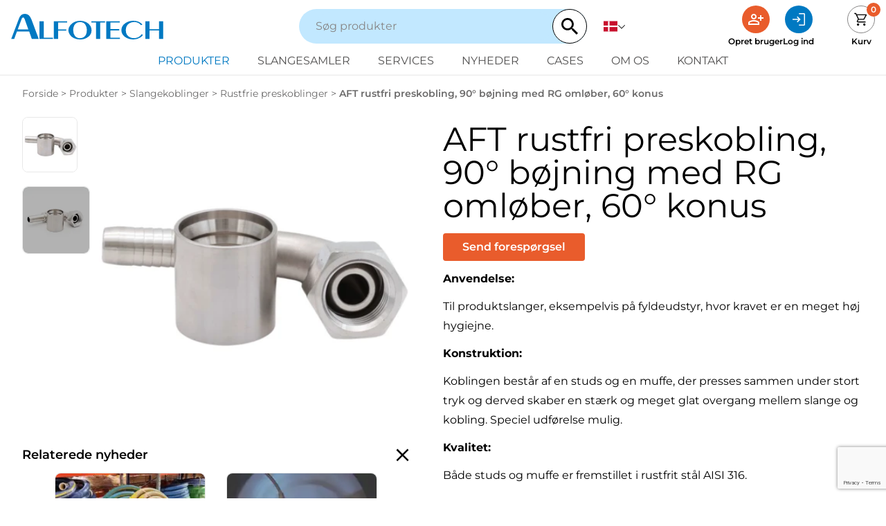

--- FILE ---
content_type: text/html; charset=utf-8
request_url: https://www.alfotech.dk/produkter/slangekoblinger/rustfrie-preskoblinger/90-boejning-med-rg-omloeber-60-konus
body_size: 29161
content:
<!doctype html>
<html lang="da">
<head>
    <meta charset="utf-8">
    <meta name="viewport" content="width=device-width, initial-scale=1, shrink-to-fit=no">

    <title>Rustfri 90&#xB0; b&#xF8;jning m. RG oml&#xF8;ber &amp; 60&#xB0; konus | Alfotech</title>
    <meta name="description" content="Alfotech&#x27;s rustfrie 90&#xB0; b&#xF8;jning med RG oml&#xF8;ber og 60&#xB0; konus er af h&#xF8;j kvalitet. Velegnet til milj&#xF8;er med h&#xF8;je hygiejnekrav. Best&#xE5;r af studs og muffe." />
    

    
 
    
    <link rel="preconnect" href="//www.googletagmanager.com" />
    <link rel="preconnect" href="//ajax.googleapis.com" />
    <link rel="preconnect" href="//unpkg.com" />
    <link rel="dns-prefetch" href="//www.googletagmanager.com" />
    <link rel="dns-prefetch" href="//ajax.googleapis.com" />
    <link rel="dns-prefetch" href="//unpkg.com" />

    <link rel="stylesheet" type="text/css" href="/dist/css/styles.min.css?v=JYbZYFX019KSdmRhyZlbHKX6AYYNqSMpSgOSmOXyPxc" importance="high">

    <link rel="canonical" href="https://www.alfotech.dk/produkter/slangekoblinger/rustfrie-preskoblinger/90-boejning-med-rg-omloeber-60-konus" />

    
            <link rel="alternate" hreflang="da" href="https://www.alfotech.dk/produkter/pakninger-akseltaetninger" />
            <link rel="alternate" hreflang="de" href="https://www.alfotech-deutschland.de/produkte/dichtungen-gleitringdichtungen" />
            <link rel="alternate" hreflang="en" href="https://www.alfotech.eu/products/gaskets-mechanical-seals" />
            <link rel="alternate" hreflang="sv" href="https://www.alfotech.se/produkter/packningar-axeltatningar" />
        

    <meta property="og:url" content="https://www.alfotech.dk/produkter/slangekoblinger/rustfrie-preskoblinger/90-boejning-med-rg-omloeber-60-konus" />
<meta property="og:title" content="Rustfri 90&#xB0; b&#xF8;jning m. RG oml&#xF8;ber &amp; 60&#xB0; konus | Alfotech" />
<meta property="og:description" content="Alfotech&#x27;s rustfrie 90&#xB0; b&#xF8;jning med RG oml&#xF8;ber og 60&#xB0; konus er af h&#xF8;j kvalitet. Velegnet til milj&#xF8;er med h&#xF8;je hygiejnekrav. Best&#xE5;r af studs og muffe." />
    <meta property="og:image" content="https://www.alfotech.dk/media/u2ybhhjl/053012b-90-boejning-rg-omloeber-60-konus.jpg?rmode=pad&amp;width=1200&amp;height=630&amp;format=jpg&amp;quality=60" />
    <meta property="twitter:image" content="https://www.alfotech.dk/media/u2ybhhjl/053012b-90-boejning-rg-omloeber-60-konus.jpg?rmode=pad&amp;width=1200&amp;height=630&amp;format=jpg&amp;quality=60" />
<meta property="twitter:card" content="summary_large_image" />
<meta property="twitter:url" content="https://www.alfotech.dk/produkter/slangekoblinger/rustfrie-preskoblinger/90-boejning-med-rg-omloeber-60-konus" />
<meta property="twitter:title" content="Rustfri 90&#xB0; b&#xF8;jning m. RG oml&#xF8;ber &amp; 60&#xB0; konus | Alfotech" />
<meta property="twitter:description" content="Alfotech&#x27;s rustfrie 90&#xB0; b&#xF8;jning med RG oml&#xF8;ber og 60&#xB0; konus er af h&#xF8;j kvalitet. Velegnet til milj&#xF8;er med h&#xF8;je hygiejnekrav. Best&#xE5;r af studs og muffe." />
    <link rel="apple-touch-icon" sizes="180x180" href="/dist/favicons/apple-touch-icon.png">
<link rel="icon" type="image/png" sizes="32x32" href="/dist/favicons/favicon-32x32.png">
<link rel="icon" type="image/png" sizes="16x16" href="/dist/favicons/favicon-16x16.png">
<link rel="manifest" href="/dist/favicons/site.webmanifest">
<link rel="mask-icon" href="/dist/favicons/safari-pinned-tab.svg" color="#EEEEEE">
<link rel="shortcut icon" href="/dist/favicons/favicon.ico">
<meta name="msapplication-TileColor" content="#ffffff">
<meta name="msapplication-TileImage" content="/dist/favicons/mstile-144x144.png">
<meta name="msapplication-config" content="/dist/favicons/browserconfig.xml">
<meta name="theme-color" content="#ffffff">
    
    

    <script>(function(w,d,s,l,i){w[l]=w[l]||[];w[l].push({'gtm.start':
    new Date().getTime(),event:'gtm.js'});var f=d.getElementsByTagName(s)[0],
    j=d.createElement(s),dl=l!='dataLayer'?'&l='+l:'';j.async=true;j.src=
    'https://www.googletagmanager.com/gtm.js?id='+i+dl;f.parentNode.insertBefore(j,f);
    })(window,document,'script','dataLayer','GTM-KDT8XQ3');</script>

</head>
<body x-bind:class="$store.state.noScroll ? 'overflow-y-hidden' : ''" x-data>
    <noscript>
        <iframe src="https://www.googletagmanager.com/ns.html?id=GTM-KDT8XQ3" height="0" width="0" style="display:none;visibility:hidden"></iframe>
    </noscript>

    
<header class="bg-white sticky top-0 z-50 border-b border-neutral-100 py-4 lg:py-2" x-data="{menuOpen:false, dropdown: '', showLanguages: false, showUserMenu:false }">
    <div class="container px-4">
        <div class="flex items-center justify-between">
            <button type="button" class="w-1/4 cursor-pointer lg:hidden" x-on:click="menuOpen = true;" aria-label="Open navigation">
                <svg xmlns="http://www.w3.org/2000/svg" viewBox="0 -960 960 960" width="25" height="25"><path fill="currentColor" d="M120-240v-60h720v60H120Zm0-210v-60h720v60H120Zm0-210v-60h720v60H120Z" /></svg>
            </button>            

            <a href="/" class="block lg:w-1/3">
                <img src="/dist/img/logo.svg" alt="Alfotech ApS" width="220" height="37" class="max-w-[150px] lg:max-w-[220px]" />
            </a>

            <div class="hidden lg:block lg:w-1/3">
                
<div class="w-full relative z-10" x-data="{language: 'da',...search}" x-on:click.outside="searchresult = []">
    <form action="/soeg" autocomplete="off" class="w-full flex items-center justify-between gap-4 bg-primary-100 pl-6 rounded-full">
        <input name="s" x-model="s"
               x-on:input.debounce.300ms="search"
               class="w-full bg-primary-100 placeholder-neutral-500 border-0 outline-0 rounded-full py-2"
               type="search"
               placeholder="S&#xF8;g produkter" />

        <button type="button" x-show="s.length > 0" x-on:click="s = ''">
            <svg xmlns="http://www.w3.org/2000/svg" viewBox="0 0 384 512" class="w-6 h-6 text-primary-500/70 hover:text-primary-500"><path fill="currentColor" d="M342.6 150.6c12.5-12.5 12.5-32.8 0-45.3s-32.8-12.5-45.3 0L192 210.7 86.6 105.4c-12.5-12.5-32.8-12.5-45.3 0s-12.5 32.8 0 45.3L146.7 256 41.4 361.4c-12.5 12.5-12.5 32.8 0 45.3s32.8 12.5 45.3 0L192 301.3 297.4 406.6c12.5 12.5 32.8 12.5 45.3 0s12.5-32.8 0-45.3L237.3 256 342.6 150.6z" /></svg>
        </button>

        <button type="submit" class="flex items-center justify-center bg-white border border-black rounded-full cursor-pointer p-2 lg:p-3" aria-label="Search">
            <svg xmlns="http://www.w3.org/2000/svg" class="w-5 h-5 lg:w-6 lg:h-6" viewBox="0 0 23.333 23.333">
                <path id="magnify" d="M11.667,3a8.672,8.672,0,0,1,6.587,14.307l.36.36h1.053l6.667,6.667-2,2-6.667-6.667V18.613l-.36-.36A8.669,8.669,0,1,1,11.667,3m0,2.667a6,6,0,1,0,6,6A5.975,5.975,0,0,0,11.667,5.667Z" transform="translate(-3 -3)" fill="currentColor" />
            </svg>
        </button>
    </form>

    <div class="absolute w-full top-5 left-0 -z-10 bg-primary-50 shadow-lg rounded-b-xl pt-12 pb-6" x-show="isLoading || hasSearched" x-cloak>
        <div x-show="isLoading" class="text-center py-4">
            <svg xmlns="http://www.w3.org/2000/svg" viewBox="0 0 512 512" class="w-8 h-8 text-primary-600 animate-spin mx-auto"><path fill="currentColor" d="M222.7 32.1c5 16.9-4.6 34.8-21.5 39.8C121.8 95.6 64 169.1 64 256c0 106 86 192 192 192s192-86 192-192c0-86.9-57.8-160.4-137.1-184.1c-16.9-5-26.6-22.9-21.5-39.8s22.9-26.6 39.8-21.5C434.9 42.1 512 140 512 256c0 141.4-114.6 256-256 256S0 397.4 0 256C0 140 77.1 42.1 182.9 10.6c16.9-5 34.8 4.6 39.8 21.5z" /></svg>
        </div>

        <template x-for="item in searchresult.slice(0, 6)" x-bind:key="item.id">
            <a x-bind:href="item.url" class="flex items-center gap-4 px-6 py-2 hover:bg-primary-100">
                <img x-bind:src="item.image" alt="" class="w-16 h-16 object-cover rounded-md">
                <div>
                    <p class="text-lg" x-text="item.name"></p>
                    <p class="text-sm text-neutral-600" x-text="item.text"></p>
                </div>
            </a>
        </template>
        <a x-bind:href="`/soeg?s=${encodeURIComponent(s)}`" class="btn btn-primary block text-lg font-bold text-center px-5 py-3 mx-6 mt-6 md:px-7" x-show="searchresult.length > 6">Se alle resultater</a>
        <div x-show="hasSearched && searchresult.length === 0" class="text-center">
            Ingen resultater fundet
        </div>
    </div>
</div>
            </div>

            <div class="w-1/4 flex items-center justify-end lg:w-1/3 lg:justify-between">
                <div class="hidden lg:block">
                    
                        
<div class="langs">
    <div class="relative w-full lg:mt-0 lg:ml-6">
        <button class="flex items-center gap-2" x-on:click="showLanguages = !showLanguages" :aria-expanded="showLanguages ? 'true' : 'false'" aria-label="dansk">
            <img src="/dist/img/da.svg" class="h-5 w-5" alt="dansk" />
            <svg xmlns="http://www.w3.org/2000/svg" width="12" height="12" fill="currentColor" class="block align-baseline down" viewBox="0 0 32 32">
                <path d="M 4.21875 10.78125 L 2.78125 12.21875 L 15.28125 24.71875 L 16 25.40625 L 16.71875 24.71875 L 29.21875 12.21875 L 27.78125 10.78125 L 16 22.5625 Z" />
            </svg>
        </button>
        <div class="bg-white w-[80px] absolute top-8 -left-4 shadow" x-show="showLanguages" x-on:click.away="showLanguages = false" x-cloak>
                <a class="flex w-full items-center text-xs uppercase border-b border-neutral-100 last:border-b-0 px-4 py-3 hover:text-neutral-300" lan-code="da" href="/">
                    <img src="/dist/img/da.svg" class="h-5 w-5 mr-2" alt="da" loading="lazy">
                    da
                </a>
                <a class="flex w-full items-center text-xs uppercase border-b border-neutral-100 last:border-b-0 px-4 py-3 hover:text-neutral-300" lan-code="de" href="https://www.alfotech-deutschland.de/">
                    <img src="/dist/img/de.svg" class="h-5 w-5 mr-2" alt="de" loading="lazy">
                    de
                </a>
                <a class="flex w-full items-center text-xs uppercase border-b border-neutral-100 last:border-b-0 px-4 py-3 hover:text-neutral-300" lan-code="en" href="https://www.alfotech.eu/">
                    <img src="/dist/img/en.svg" class="h-5 w-5 mr-2" alt="en" loading="lazy">
                    en
                </a>
                <a class="flex w-full items-center text-xs uppercase border-b border-neutral-100 last:border-b-0 px-4 py-3 hover:text-neutral-300" lan-code="sv" href="https://www.alfotech.se/">
                    <img src="/dist/img/sv.svg" class="h-5 w-5 mr-2" alt="sv" loading="lazy">
                    sv
                </a>
        </div>
    </div>
</div>

                    
                </div>       

                <div class="lg:flex lg:items-start lg:space-x-12">
                    <div class="hidden lg:flex lg:gap-12">
                    


<a href="/opret-bruger">
    <div class="w-10 h-10 rounded-full bg-secondary-500 text-white p-2 m-auto">
        <svg xmlns="http://www.w3.org/2000/svg" viewBox="0 -960 960 960">
            <path fill="currentColor" d="M720-400v-120H600v-80h120v-120h80v120h120v80H800v120h-80Zm-360-80q-66 0-113-47t-47-113q0-66 47-113t113-47q66 0 113 47t47 113q0 66-47 113t-113 47ZM40-160v-112q0-34 17.5-62.5T104-378q62-31 126-46.5T360-440q66 0 130 15.5T616-378q29 15 46.5 43.5T680-272v112H40Zm80-80h480v-32q0-11-5.5-20T580-306q-54-27-109-40.5T360-360q-56 0-111 13.5T140-306q-9 5-14.5 14t-5.5 20v32Zm240-320q33 0 56.5-23.5T440-640q0-33-23.5-56.5T360-720q-33 0-56.5 23.5T280-640q0 33 23.5 56.5T360-560Zm0-80Zm0 400Z" />
        </svg>
    </div>
    <div class="text-xs font-bold whitespace-nowrap mt-1">Opret bruger</div>
</a>

<button x-on:click="$store.state.showLogin = true" aria-label="Log ind">
    <div class="w-10 h-10 rounded-full bg-primary-500 text-white p-2 m-auto">
        <svg xmlns="http://www.w3.org/2000/svg" viewBox="0 -960 960 960">
            <path fill="currentColor" d="M489-120v-60h291v-600H489v-60h291q24 0 42 18t18 42v600q0 24-18 42t-42 18H489Zm-78-185-43-43 102-102H120v-60h348L366-612l43-43 176 176-174 174Z" />
        </svg>
    </div>
    <div class="text-xs font-bold whitespace-nowrap mt-1">Log ind</div>
</button>
                    </div>
                    
<a href="/kurv" class="block relative">
    <div class="w-10 h-10 rounded-full border border-neutral-500 p-2 m-auto">
        <svg xmlns="http://www.w3.org/2000/svg" viewBox="0 -960 960 960">
            <path fill="currentColor" d="M286.788-81Q257-81 236-102.212q-21-21.213-21-51Q215-183 236.212-204q21.213-21 51-21Q317-225 338-203.788q21 21.213 21 51Q359-123 337.788-102q-21.213 21-51 21Zm400 0Q657-81 636-102.212q-21-21.213-21-51Q615-183 636.212-204q21.213-21 51-21Q717-225 738-203.788q21 21.213 21 51Q759-123 737.788-102q-21.213 21-51 21ZM235-741l110 228h288l125-228H235Zm-30-60h589.074q22.964 0 34.945 21Q841-759 829-738L694-495q-11 19-28.559 30.5Q647.881-453 627-453H324l-56 104h491v60H277q-42 0-60.5-28t.5-63l64-118-152-322H51v-60h117l37 79Zm140 288h288-288Z" />
        </svg>
    </div>
    <div class="w-5 h-5 absolute -top-1 -right-2 z-10 bg-secondary-500 text-white text-xs font-bold text-center rounded-full p-0.5">0</div>
    <div class="text-xs text-center font-bold mt-1">Kurv</div>
</a>   
                </div>
            </div>         
        </div>

        <div class="flex items-center gap-3 mt-3 lg:hidden">
            
<div class="w-full relative z-10" x-data="{language: 'da',...search}" x-on:click.outside="searchresult = []">
    <form action="/soeg" autocomplete="off" class="w-full flex items-center justify-between gap-4 bg-primary-100 pl-6 rounded-full">
        <input name="s" x-model="s"
               x-on:input.debounce.300ms="search"
               class="w-full bg-primary-100 placeholder-neutral-500 border-0 outline-0 rounded-full py-2"
               type="search"
               placeholder="S&#xF8;g produkter" />

        <button type="button" x-show="s.length > 0" x-on:click="s = ''">
            <svg xmlns="http://www.w3.org/2000/svg" viewBox="0 0 384 512" class="w-6 h-6 text-primary-500/70 hover:text-primary-500"><path fill="currentColor" d="M342.6 150.6c12.5-12.5 12.5-32.8 0-45.3s-32.8-12.5-45.3 0L192 210.7 86.6 105.4c-12.5-12.5-32.8-12.5-45.3 0s-12.5 32.8 0 45.3L146.7 256 41.4 361.4c-12.5 12.5-12.5 32.8 0 45.3s32.8 12.5 45.3 0L192 301.3 297.4 406.6c12.5 12.5 32.8 12.5 45.3 0s12.5-32.8 0-45.3L237.3 256 342.6 150.6z" /></svg>
        </button>

        <button type="submit" class="flex items-center justify-center bg-white border border-black rounded-full cursor-pointer p-2 lg:p-3" aria-label="Search">
            <svg xmlns="http://www.w3.org/2000/svg" class="w-5 h-5 lg:w-6 lg:h-6" viewBox="0 0 23.333 23.333">
                <path id="magnify" d="M11.667,3a8.672,8.672,0,0,1,6.587,14.307l.36.36h1.053l6.667,6.667-2,2-6.667-6.667V18.613l-.36-.36A8.669,8.669,0,1,1,11.667,3m0,2.667a6,6,0,1,0,6,6A5.975,5.975,0,0,0,11.667,5.667Z" transform="translate(-3 -3)" fill="currentColor" />
            </svg>
        </button>
    </form>

    <div class="absolute w-full top-5 left-0 -z-10 bg-primary-50 shadow-lg rounded-b-xl pt-12 pb-6" x-show="isLoading || hasSearched" x-cloak>
        <div x-show="isLoading" class="text-center py-4">
            <svg xmlns="http://www.w3.org/2000/svg" viewBox="0 0 512 512" class="w-8 h-8 text-primary-600 animate-spin mx-auto"><path fill="currentColor" d="M222.7 32.1c5 16.9-4.6 34.8-21.5 39.8C121.8 95.6 64 169.1 64 256c0 106 86 192 192 192s192-86 192-192c0-86.9-57.8-160.4-137.1-184.1c-16.9-5-26.6-22.9-21.5-39.8s22.9-26.6 39.8-21.5C434.9 42.1 512 140 512 256c0 141.4-114.6 256-256 256S0 397.4 0 256C0 140 77.1 42.1 182.9 10.6c16.9-5 34.8 4.6 39.8 21.5z" /></svg>
        </div>

        <template x-for="item in searchresult.slice(0, 6)" x-bind:key="item.id">
            <a x-bind:href="item.url" class="flex items-center gap-4 px-6 py-2 hover:bg-primary-100">
                <img x-bind:src="item.image" alt="" class="w-16 h-16 object-cover rounded-md">
                <div>
                    <p class="text-lg" x-text="item.name"></p>
                    <p class="text-sm text-neutral-600" x-text="item.text"></p>
                </div>
            </a>
        </template>
        <a x-bind:href="`/soeg?s=${encodeURIComponent(s)}`" class="btn btn-primary block text-lg font-bold text-center px-5 py-3 mx-6 mt-6 md:px-7" x-show="searchresult.length > 6">Se alle resultater</a>
        <div x-show="hasSearched && searchresult.length === 0" class="text-center">
            Ingen resultater fundet
        </div>
    </div>
</div>
            
                
<div class="langs">
    <div class="relative w-full lg:mt-0 lg:ml-6">
        <button class="flex items-center gap-2" x-on:click="showLanguages = !showLanguages" :aria-expanded="showLanguages ? 'true' : 'false'" aria-label="dansk">
            <img src="/dist/img/da.svg" class="h-5 w-5" alt="dansk" />
            <svg xmlns="http://www.w3.org/2000/svg" width="12" height="12" fill="currentColor" class="block align-baseline down" viewBox="0 0 32 32">
                <path d="M 4.21875 10.78125 L 2.78125 12.21875 L 15.28125 24.71875 L 16 25.40625 L 16.71875 24.71875 L 29.21875 12.21875 L 27.78125 10.78125 L 16 22.5625 Z" />
            </svg>
        </button>
        <div class="bg-white w-[80px] absolute top-8 -left-4 shadow" x-show="showLanguages" x-on:click.away="showLanguages = false" x-cloak>
                <a class="flex w-full items-center text-xs uppercase border-b border-neutral-100 last:border-b-0 px-4 py-3 hover:text-neutral-300" lan-code="da" href="/">
                    <img src="/dist/img/da.svg" class="h-5 w-5 mr-2" alt="da" loading="lazy">
                    da
                </a>
                <a class="flex w-full items-center text-xs uppercase border-b border-neutral-100 last:border-b-0 px-4 py-3 hover:text-neutral-300" lan-code="de" href="https://www.alfotech-deutschland.de/">
                    <img src="/dist/img/de.svg" class="h-5 w-5 mr-2" alt="de" loading="lazy">
                    de
                </a>
                <a class="flex w-full items-center text-xs uppercase border-b border-neutral-100 last:border-b-0 px-4 py-3 hover:text-neutral-300" lan-code="en" href="https://www.alfotech.eu/">
                    <img src="/dist/img/en.svg" class="h-5 w-5 mr-2" alt="en" loading="lazy">
                    en
                </a>
                <a class="flex w-full items-center text-xs uppercase border-b border-neutral-100 last:border-b-0 px-4 py-3 hover:text-neutral-300" lan-code="sv" href="https://www.alfotech.se/">
                    <img src="/dist/img/sv.svg" class="h-5 w-5 mr-2" alt="sv" loading="lazy">
                    sv
                </a>
        </div>
    </div>
</div>

            
        </div>

        <div class="flex flex-col fixed z-50 w-full h-screen top-0 bg-white px-8 py-4 ease-in-out transition-all duration-500 lg:static lg:w-auto lg:h-auto lg:p-0" x-bind:class="menuOpen ? 'left-0' : '-left-full'" x-cloak>
            <div class="flex justify-between lg:hidden">
                <button type="button" class="cursor-pointer lg:hidden" x-on:click="menuOpen = false; document.body.classList.remove('noscroll');" aria-label="Close navigation">
                    <svg xmlns="http://www.w3.org/2000/svg" viewBox="0 -960 960 960" width="25" height="25"><path fill="currentColor" d="m249-207-42-42 231-231-231-231 42-42 231 231 231-231 42 42-231 231 231 231-42 42-231-231-231 231Z" /></svg>
                </button>
                <div class="flex gap-4">
                    


<a href="/opret-bruger">
    <div class="w-10 h-10 rounded-full bg-secondary-500 text-white p-2 m-auto">
        <svg xmlns="http://www.w3.org/2000/svg" viewBox="0 -960 960 960">
            <path fill="currentColor" d="M720-400v-120H600v-80h120v-120h80v120h120v80H800v120h-80Zm-360-80q-66 0-113-47t-47-113q0-66 47-113t113-47q66 0 113 47t47 113q0 66-47 113t-113 47ZM40-160v-112q0-34 17.5-62.5T104-378q62-31 126-46.5T360-440q66 0 130 15.5T616-378q29 15 46.5 43.5T680-272v112H40Zm80-80h480v-32q0-11-5.5-20T580-306q-54-27-109-40.5T360-360q-56 0-111 13.5T140-306q-9 5-14.5 14t-5.5 20v32Zm240-320q33 0 56.5-23.5T440-640q0-33-23.5-56.5T360-720q-33 0-56.5 23.5T280-640q0 33 23.5 56.5T360-560Zm0-80Zm0 400Z" />
        </svg>
    </div>
    <div class="text-xs font-bold whitespace-nowrap mt-1">Opret bruger</div>
</a>

<button x-on:click="$store.state.showLogin = true" aria-label="Log ind">
    <div class="w-10 h-10 rounded-full bg-primary-500 text-white p-2 m-auto">
        <svg xmlns="http://www.w3.org/2000/svg" viewBox="0 -960 960 960">
            <path fill="currentColor" d="M489-120v-60h291v-600H489v-60h291q24 0 42 18t18 42v600q0 24-18 42t-42 18H489Zm-78-185-43-43 102-102H120v-60h348L366-612l43-43 176 176-174 174Z" />
        </svg>
    </div>
    <div class="text-xs font-bold whitespace-nowrap mt-1">Log ind</div>
</button>

                    
<a href="/kurv" class="block relative">
    <div class="w-10 h-10 rounded-full border border-neutral-500 p-2 m-auto">
        <svg xmlns="http://www.w3.org/2000/svg" viewBox="0 -960 960 960">
            <path fill="currentColor" d="M286.788-81Q257-81 236-102.212q-21-21.213-21-51Q215-183 236.212-204q21.213-21 51-21Q317-225 338-203.788q21 21.213 21 51Q359-123 337.788-102q-21.213 21-51 21Zm400 0Q657-81 636-102.212q-21-21.213-21-51Q615-183 636.212-204q21.213-21 51-21Q717-225 738-203.788q21 21.213 21 51Q759-123 737.788-102q-21.213 21-51 21ZM235-741l110 228h288l125-228H235Zm-30-60h589.074q22.964 0 34.945 21Q841-759 829-738L694-495q-11 19-28.559 30.5Q647.881-453 627-453H324l-56 104h491v60H277q-42 0-60.5-28t.5-63l64-118-152-322H51v-60h117l37 79Zm140 288h288-288Z" />
        </svg>
    </div>
    <div class="w-5 h-5 absolute -top-1 -right-2 z-10 bg-secondary-500 text-white text-xs font-bold text-center rounded-full p-0.5">0</div>
    <div class="text-xs text-center font-bold mt-1">Kurv</div>
</a>   
                </div>            
            </div>

            
                <nav class="flex flex-col flex-wrap text-lg justify-center mt-6 space-y-4 lg:gap-y-2 lg:text-base lg:space-y-0 lg:mt-0 lg:pt-2 lg:flex-row lg:space-x-10">
                    
    <div x-on:mouseleave.debounce.150ms="dropdown=false">
        <a href="/produkter" class="uppercase text-primary-500 lg:inline-block hover:text-primary-500" >
            Produkter
            
        </a>
        
    </div>
    <div x-on:mouseleave.debounce.150ms="dropdown=false">
        <a href="/slangesamler" class="uppercase text-neutral-700 lg:inline-block hover:text-primary-500" >
            Slangesamler
            
        </a>
        
    </div>
    <div x-on:mouseleave.debounce.150ms="dropdown=false">
        <a href="/services" class="uppercase text-neutral-700 lg:inline-block hover:text-primary-500" >
            Services
            
        </a>
        
    </div>
    <div x-on:mouseleave.debounce.150ms="dropdown=false">
        <a href="/nyheder" class="uppercase text-neutral-700 lg:inline-block hover:text-primary-500" >
            Nyheder
            
        </a>
        
    </div>
    <div x-on:mouseleave.debounce.150ms="dropdown=false">
        <a href="/cases" class="uppercase text-neutral-700 lg:inline-block hover:text-primary-500" >
            Cases
            
        </a>
        
    </div>
    <div x-on:mouseleave.debounce.150ms="dropdown=false">
        <a href="/om-os" class="uppercase text-neutral-700 lg:inline-block hover:text-primary-500" >
            Om os
            
        </a>
        
    </div>
    <div x-on:mouseleave.debounce.150ms="dropdown=false">
        <a href="/kontakt" class="uppercase text-neutral-700 lg:inline-block hover:text-primary-500" >
            Kontakt
            
        </a>
        
    </div>

                </nav>
            
        </div>
    </div>
</header>


    

    <main>
        <div id="content">
            
<div x-data="product" x-init="" class="container mt-4 mb-20">
    
        
<ul class="list-none text-sm text-neutral-600">
        <li class="inline-block">
            <a href="/">Forside</a> &gt;
        </li>
        <li class="inline-block">
            <a href="/produkter">Produkter</a> &gt;
        </li>
        <li class="inline-block">
            <a href="/produkter/slangekoblinger">Slangekoblinger</a> &gt;
        </li>
        <li class="inline-block">
            <a href="/produkter/slangekoblinger/rustfrie-preskoblinger">Rustfrie preskoblinger</a> &gt;
        </li>
    <li class="inline-block font-bold">AFT rustfri preskobling, 90&#xB0; b&#xF8;jning med RG oml&#xF8;ber, 60&#xB0; konus</li>
</ul>
    
        <div class="mt-6 lg:flex" x-init="$nextTick(() =>{refreshFsLightbox()})">
            <div class="w-full h-fit flex flex-wrap gap-3 lg:w-1/2 lg:gap-5 lg:pr-12">
                <div class="preview-images flex-initial space-y-3 lg:space-y-5">
                        <picture class="block">
                            <source srcset="/media/u2ybhhjl/053012b-90-boejning-rg-omloeber-60-konus.jpg?rmode=pad&amp;width=130&amp;height=130&amp;format=webp&amp;quality=90&amp;v=1db2f6c520fc420" type="image/webp" media="(min-width: 1536px)" width="130" height="130">
                            <source srcset="/media/u2ybhhjl/053012b-90-boejning-rg-omloeber-60-konus.jpg?rmode=pad&amp;width=100&amp;height=100&amp;format=webp&amp;quality=90&amp;v=1db2f6c520fc420" type="image/webp" media="(min-width: 1024px)" width="100" height="100">
                            <source srcset="/media/u2ybhhjl/053012b-90-boejning-rg-omloeber-60-konus.jpg?rmode=pad&amp;width=80&amp;height=80&amp;format=webp&amp;quality=90&amp;v=1db2f6c520fc420" type="image/webp" media="(min-width: 0px)" width="80" height="80">

                            <source srcset="/media/u2ybhhjl/053012b-90-boejning-rg-omloeber-60-konus.jpg?rmode=pad&amp;width=130&amp;height=130&amp;format=jpg&amp;quality=90&amp;v=1db2f6c520fc420" type="image/jpeg" media="(min-width: 1536px)" width="130" height="130">
                            <source srcset="/media/u2ybhhjl/053012b-90-boejning-rg-omloeber-60-konus.jpg?rmode=pad&amp;width=100&amp;height=100&amp;format=jpg&amp;quality=90&amp;v=1db2f6c520fc420" type="image/jpeg" media="(min-width: 1024px)" width="100" height="100">
                            <source srcset="/media/u2ybhhjl/053012b-90-boejning-rg-omloeber-60-konus.jpg?rmode=pad&amp;width=80&amp;height=80&amp;format=jpg&amp;quality=90&amp;v=1db2f6c520fc420" type="image/jpeg" media="(min-width: 0px)" width="80" height="80">

                            <img src="/media/u2ybhhjl/053012b-90-boejning-rg-omloeber-60-konus.jpg?rmode=pad&amp;width=80&amp;height=80&amp;format=jpg&amp;quality=90&amp;v=1db2f6c520fc420" alt="AFT rustfri preskobling, 90&#xB0; b&#xF8;jning med RG oml&#xF8;ber, 60&#xB0; konus" width="80" height="80" x-on:mouseover="selectedType='image';selectedImage=''; imageIndex=0;" class="border border-neutral-100 cursor-pointer rounded-lg cursor-pointer" />
                        </picture>
                        <a data-fslightbox href="/media/u2ybhhjl/053012b-90-boejning-rg-omloeber-60-konus.jpg?rmode=pad&amp;width=0&amp;height=0&amp;format=webp&amp;quality=90&amp;v=1db2f6c520fc420"></a>

                        <div class="relative border border-neutral-100 rounded-lg overflow-hidden">
                            <img src="https://i.vimeocdn.com/video/1873834307-dfed4ef0c12be39854ccfed61a7385672c48122fd661317ea175d0e7e04b536a-d_295x166" alt="AFT rustfri preskobling, 90&#xB0; b&#xF8;jning med RG oml&#xF8;ber, 60&#xB0; konus" width="80" height="80" x-on:click="selectedType='embed'" class="w-20 h-20 object-cover scale-110 cursor-pointer rounded-lg lg:w-24 lg:h-24 2xl:w-32 2xl:h-32" />
                            <div class="absolute top-0 left-0 h-full w-full flex justify-center items-center bg-black/30 rounded-lg p-2 pointer-events-none">
                                <svg version="1.1" id="Layer_1" xmlns="http://www.w3.org/2000/svg" x="0" y="0" viewBox="0 0 500 500" style="enable-background:new 0 0 500 500" xml:space="preserve">
                                    <path fill="#fff"  d="M216.9 333.6c-13 0-23.6-10.3-23.7-23V189.5c.1-12.7 10.7-23 23.7-23 4.1 0 8.3 1 12.5 3 .3.2.7.3 1 .5l96.6 56.7c8.9 4.9 14.2 13.5 14.1 23.3.1 9.8-5.2 18.5-14.1 23.3L230.3 330c-.3.2-.6.4-1 .5-4.1 2.1-8.2 3.1-12.4 3.1zm3.6-137.8v108.4l92.3-54.2-92.3-54.2z" />
                                    <path fill="#fff" d="M250 416.7c-91.9 0-166.7-74.8-166.7-166.7S158.1 83.3 250 83.3c91.9 0 166.7 74.8 166.7 166.7S341.9 416.7 250 416.7zm0-306.1c-76.9 0-139.4 62.5-139.4 139.4S173.1 389.4 250 389.4 389.4 326.9 389.4 250 326.9 110.6 250 110.6z" />
                                </svg>
                            </div>
                        </div> 
                                     
                </div>
                
                <div class="main-image flex-1">
                    <template x-if="selectedType === 'image' && selectedImage !== ''">
                        <div x-on:click="fsLightbox.open(imageIndex);">
                            <img x-bind:src="selectedImage" alt="AFT rustfri preskobling, 90&#xB0; b&#xF8;jning med RG oml&#xF8;ber, 60&#xB0; konus" class="max-w-full h-auto cursor-pointer" width="695" height="695" />
                        </div>
                    </template>
                    <template x-if="selectedType === 'image' && selectedImage === ''">
                            <div x-on:click="fsLightbox.open();">
                                <picture>
                                    <source srcset="/media/u2ybhhjl/053012b-90-boejning-rg-omloeber-60-konus.jpg?rmode=pad&amp;width=695&amp;height=695&amp;format=webp&amp;quality=90&amp;v=1db2f6c520fc420" type="image/webp" media="(min-width: 1840px)" width="695" height="695">
                                    <source srcset="/media/u2ybhhjl/053012b-90-boejning-rg-omloeber-60-konus.jpg?rmode=pad&amp;width=540&amp;height=540&amp;format=webp&amp;quality=90&amp;v=1db2f6c520fc420" type="image/webp" media="(min-width: 1536px)" width="540" height="540">
                                    <source srcset="/media/u2ybhhjl/053012b-90-boejning-rg-omloeber-60-konus.jpg?rmode=pad&amp;width=415&amp;height=415&amp;format=webp&amp;quality=90&amp;v=1db2f6c520fc420" type="image/webp" media="(min-width: 1280px)" width="415" height="415">
                                    <source srcset="/media/u2ybhhjl/053012b-90-boejning-rg-omloeber-60-konus.jpg?rmode=pad&amp;width=320&amp;height=320&amp;format=webp&amp;quality=90&amp;v=1db2f6c520fc420" type="image/webp" media="(min-width: 1024px)" width="320" height="320">
                                    <source srcset="/media/u2ybhhjl/053012b-90-boejning-rg-omloeber-60-konus.jpg?rmode=pad&amp;width=600&amp;height=600&amp;format=webp&amp;quality=90&amp;v=1db2f6c520fc420" type="image/webp" media="(min-width: 768px)" width="600" height="600">
                                    <source srcset="/media/u2ybhhjl/053012b-90-boejning-rg-omloeber-60-konus.jpg?rmode=pad&amp;width=485&amp;height=485&amp;format=webp&amp;quality=90&amp;v=1db2f6c520fc420" type="image/webp" media="(min-width: 0px)" width="485" height="485">

                                    <source srcset="/media/u2ybhhjl/053012b-90-boejning-rg-omloeber-60-konus.jpg?rmode=pad&amp;width=695&amp;height=695&amp;format=jpg&amp;quality=90&amp;v=1db2f6c520fc420" type="image/jpeg" media="(min-width: 1840px)" width="695" height="695">
                                    <source srcset="/media/u2ybhhjl/053012b-90-boejning-rg-omloeber-60-konus.jpg?rmode=pad&amp;width=540&amp;height=540&amp;format=jpg&amp;quality=90&amp;v=1db2f6c520fc420" type="image/jpeg" media="(min-width: 1536px)" width="540" height="540">
                                    <source srcset="/media/u2ybhhjl/053012b-90-boejning-rg-omloeber-60-konus.jpg?rmode=pad&amp;width=415&amp;height=415&amp;format=jpg&amp;quality=90&amp;v=1db2f6c520fc420" type="image/jpeg" media="(min-width: 1280px)" width="415" height="415">
                                    <source srcset="/media/u2ybhhjl/053012b-90-boejning-rg-omloeber-60-konus.jpg?rmode=pad&amp;width=320&amp;height=320&amp;format=jpg&amp;quality=90&amp;v=1db2f6c520fc420" type="image/jpeg" media="(min-width: 1024px)" width="320" height="320">
                                    <source srcset="/media/u2ybhhjl/053012b-90-boejning-rg-omloeber-60-konus.jpg?rmode=pad&amp;width=600&amp;height=600&amp;format=jpg&amp;quality=90&amp;v=1db2f6c520fc420" type="image/jpeg" media="(min-width: 768px)" width="600" height="600">
                                    <source srcset="/media/u2ybhhjl/053012b-90-boejning-rg-omloeber-60-konus.jpg?rmode=pad&amp;width=485&amp;height=485&amp;format=jpg&amp;quality=90&amp;v=1db2f6c520fc420" type="image/jpeg" media="(min-width: 0px)" width="485" height="485">

                                    <img src="/media/u2ybhhjl/053012b-90-boejning-rg-omloeber-60-konus.jpg?rmode=pad&amp;width=485&amp;height=485&amp;format=jpg&amp;quality=90&amp;v=1db2f6c520fc420" alt="AFT rustfri preskobling, 90&#xB0; b&#xF8;jning med RG oml&#xF8;ber, 60&#xB0; konus" class="max-w-full h-auto cursor-pointer" width="485" height="485" x-on:click="fsLightbox.open();" />
                                </picture>
                            </div>
                        
                    </template>
                    <template x-if="selectedType === 'embed'" x-cloak>
                            <div class="embed-responsive embed-responsive-16by9 border border-neutral-100 rounded-lg">
                                <iframe src="https://player.vimeo.com/video/961183276?app_id=122963" width="426" height="240" frameborder="0" allow="autoplay; fullscreen; picture-in-picture; clipboard-write" title="05.30.12 - 0465091225" allowfullscreen=""></iframe>
                            </div>
                    </template>
                </div>

                
    <div class="w-full" x-data="{ open: 1 }">
                    <div class="border-b">
                        <div class="flex justify-between items-center cursor-pointer" x-on:click="open !== 1 ? open = 1 : open = null">
                            <h3 class="text-lg font-bold my-3">Relaterede nyheder</h3>
                            <svg xmlns="http://www.w3.org/2000/svg" width="21" height="21" x-bind:class="open == 1 ? 'rotate-45 scale-110' : ''">
                                <path d="M9.375 21v-9.375H0v-2.25h9.375V0h2.25v9.375H21v2.25h-9.375V21Z" />
                            </svg>
                        </div>
                            <div class="flex items-center mb-6 relative z-10" x-show="open == 1">
                                <button class="prev-btn h-14 w-14 text-neutral-200 2xl:hidden" aria-label="Previous related news">
                                    <svg xmlns="http://www.w3.org/2000/svg" fill="none" stroke="currentColor" stroke-linecap="round" stroke-linejoin="round" stroke-width="2" class="feather feather-chevron-left" viewBox="0 0 24 24">
                                        <path d="m15 18-6-6 6-6" />
                                    </svg>
                                </button>
                                <div class="swiper-related-items w-full overflow-hidden">
                                    <div class="swiper-wrapper items-stretch">
                                            <a href="/nyheder/alfotechs-farvekodede-slanger" class="swiper-slide border border-neutral-100 rounded-lg">
                                                    <picture>
                                                        <source srcset="/media/qz3nkgot/color-coded-hoses-in-warehouse.jpg?width=210&amp;height=130&amp;format=webp&amp;quality=60&amp;v=1da01c7ef433610" type="image/webp" media="(min-width: 1536px)" width="210" height="130">
                                                        <source srcset="/media/qz3nkgot/color-coded-hoses-in-warehouse.jpg?width=220&amp;height=140&amp;format=webp&amp;quality=60&amp;v=1da01c7ef433610" type="image/webp" media="(min-width: 1280px)" width="220" height="140">
                                                        <source srcset="/media/qz3nkgot/color-coded-hoses-in-warehouse.jpg?width=345&amp;height=215&amp;format=webp&amp;quality=60&amp;v=1da01c7ef433610" type="image/webp" media="(min-width: 1024px)" width="345" height="215">
                                                        <source srcset="/media/qz3nkgot/color-coded-hoses-in-warehouse.jpg?width=290&amp;height=180&amp;format=webp&amp;quality=60&amp;v=1da01c7ef433610" type="image/webp" media="(min-width: 768px)" width="290" height="180">
                                                        <source srcset="/media/qz3nkgot/color-coded-hoses-in-warehouse.jpg?width=225&amp;height=140&amp;format=webp&amp;quality=60&amp;v=1da01c7ef433610" type="image/webp" media="(min-width: 640px)" width="225" height="140">
                                                        <source srcset="/media/qz3nkgot/color-coded-hoses-in-warehouse.jpg?width=465&amp;height=290&amp;format=webp&amp;quality=60&amp;v=1da01c7ef433610" type="image/webp" media="(min-width: 0px)" width="465" height="290">

                                                        <source srcset="/media/qz3nkgot/color-coded-hoses-in-warehouse.jpg?width=210&amp;height=130&amp;format=jpg&amp;quality=60&amp;v=1da01c7ef433610" type="image/jpeg" media="(min-width: 1536px)" width="210" height="130">
                                                        <source srcset="/media/qz3nkgot/color-coded-hoses-in-warehouse.jpg?width=220&amp;height=140&amp;format=jpg&amp;quality=60&amp;v=1da01c7ef433610" type="image/jpeg" media="(min-width: 1280px)" width="220" height="140">
                                                        <source srcset="/media/qz3nkgot/color-coded-hoses-in-warehouse.jpg?width=345&amp;height=215&amp;format=jpg&amp;quality=60&amp;v=1da01c7ef433610" type="image/jpeg" media="(min-width: 1024px)" width="345" height="215">
                                                        <source srcset="/media/qz3nkgot/color-coded-hoses-in-warehouse.jpg?width=290&amp;height=180&amp;format=jpg&amp;quality=60&amp;v=1da01c7ef433610" type="image/jpeg" media="(min-width: 768px)" width="290" height="180">
                                                        <source srcset="/media/qz3nkgot/color-coded-hoses-in-warehouse.jpg?width=225&amp;height=140&amp;format=jpg&amp;quality=60&amp;v=1da01c7ef433610" type="image/jpeg" media="(min-width: 640px)" width="225" height="140">
                                                        <source srcset="/media/qz3nkgot/color-coded-hoses-in-warehouse.jpg?width=465&amp;height=290&amp;format=jpg&amp;quality=60&amp;v=1da01c7ef433610" type="image/jpeg" media="(min-width: 0px)" width="465" height="290">

                                                        <img src="/media/qz3nkgot/color-coded-hoses-in-warehouse.jpg?width=465&amp;height=290&amp;format=jpg&amp;quality=60&amp;v=1da01c7ef433610" alt="Alfotechs farvekodede slanger optimerer og separerer" width="145" height="145" class="w-full rounded-t-lg" loading="lazy" />
                                                    </picture>
                                                
                                                <div class="p-3">
                                                    Alfotechs farvekodede slanger optimerer og separerer
                                                </div>

                                            </a>
                                            <a href="/nyheder/cocio-sparer-penge-paa-drift-ved-samarbejde-med-alfotech" class="swiper-slide border border-neutral-100 rounded-lg">
                                                    <picture>
                                                        <source srcset="/media/msxk0zs3/hard-metal-coating-machine.jpg?width=210&amp;height=130&amp;format=webp&amp;quality=60&amp;v=1da01c601a390e0" type="image/webp" media="(min-width: 1536px)" width="210" height="130">
                                                        <source srcset="/media/msxk0zs3/hard-metal-coating-machine.jpg?width=220&amp;height=140&amp;format=webp&amp;quality=60&amp;v=1da01c601a390e0" type="image/webp" media="(min-width: 1280px)" width="220" height="140">
                                                        <source srcset="/media/msxk0zs3/hard-metal-coating-machine.jpg?width=345&amp;height=215&amp;format=webp&amp;quality=60&amp;v=1da01c601a390e0" type="image/webp" media="(min-width: 1024px)" width="345" height="215">
                                                        <source srcset="/media/msxk0zs3/hard-metal-coating-machine.jpg?width=290&amp;height=180&amp;format=webp&amp;quality=60&amp;v=1da01c601a390e0" type="image/webp" media="(min-width: 768px)" width="290" height="180">
                                                        <source srcset="/media/msxk0zs3/hard-metal-coating-machine.jpg?width=225&amp;height=140&amp;format=webp&amp;quality=60&amp;v=1da01c601a390e0" type="image/webp" media="(min-width: 640px)" width="225" height="140">
                                                        <source srcset="/media/msxk0zs3/hard-metal-coating-machine.jpg?width=465&amp;height=290&amp;format=webp&amp;quality=60&amp;v=1da01c601a390e0" type="image/webp" media="(min-width: 0px)" width="465" height="290">

                                                        <source srcset="/media/msxk0zs3/hard-metal-coating-machine.jpg?width=210&amp;height=130&amp;format=jpg&amp;quality=60&amp;v=1da01c601a390e0" type="image/jpeg" media="(min-width: 1536px)" width="210" height="130">
                                                        <source srcset="/media/msxk0zs3/hard-metal-coating-machine.jpg?width=220&amp;height=140&amp;format=jpg&amp;quality=60&amp;v=1da01c601a390e0" type="image/jpeg" media="(min-width: 1280px)" width="220" height="140">
                                                        <source srcset="/media/msxk0zs3/hard-metal-coating-machine.jpg?width=345&amp;height=215&amp;format=jpg&amp;quality=60&amp;v=1da01c601a390e0" type="image/jpeg" media="(min-width: 1024px)" width="345" height="215">
                                                        <source srcset="/media/msxk0zs3/hard-metal-coating-machine.jpg?width=290&amp;height=180&amp;format=jpg&amp;quality=60&amp;v=1da01c601a390e0" type="image/jpeg" media="(min-width: 768px)" width="290" height="180">
                                                        <source srcset="/media/msxk0zs3/hard-metal-coating-machine.jpg?width=225&amp;height=140&amp;format=jpg&amp;quality=60&amp;v=1da01c601a390e0" type="image/jpeg" media="(min-width: 640px)" width="225" height="140">
                                                        <source srcset="/media/msxk0zs3/hard-metal-coating-machine.jpg?width=465&amp;height=290&amp;format=jpg&amp;quality=60&amp;v=1da01c601a390e0" type="image/jpeg" media="(min-width: 0px)" width="465" height="290">

                                                        <img src="/media/msxk0zs3/hard-metal-coating-machine.jpg?width=465&amp;height=290&amp;format=jpg&amp;quality=60&amp;v=1da01c601a390e0" alt="Cocio sparer penge p&#xE5; drift ved samarbejde med Alfotech" width="145" height="145" class="w-full rounded-t-lg" loading="lazy" />
                                                    </picture>
                                                
                                                <div class="p-3">
                                                    Cocio sparer penge p&#xE5; drift ved samarbejde med Alfotech
                                                </div>

                                            </a>
                                            <a href="/nyheder/video-de-3-primaere-fordele-ved-loesflangen" class="swiper-slide border border-neutral-100 rounded-lg">
                                                    <picture>
                                                        <source srcset="/media/ovudkdcz/benefits-of-loose-flange.jpg?width=210&amp;height=130&amp;format=webp&amp;quality=60&amp;v=1da002121d244c0" type="image/webp" media="(min-width: 1536px)" width="210" height="130">
                                                        <source srcset="/media/ovudkdcz/benefits-of-loose-flange.jpg?width=220&amp;height=140&amp;format=webp&amp;quality=60&amp;v=1da002121d244c0" type="image/webp" media="(min-width: 1280px)" width="220" height="140">
                                                        <source srcset="/media/ovudkdcz/benefits-of-loose-flange.jpg?width=345&amp;height=215&amp;format=webp&amp;quality=60&amp;v=1da002121d244c0" type="image/webp" media="(min-width: 1024px)" width="345" height="215">
                                                        <source srcset="/media/ovudkdcz/benefits-of-loose-flange.jpg?width=290&amp;height=180&amp;format=webp&amp;quality=60&amp;v=1da002121d244c0" type="image/webp" media="(min-width: 768px)" width="290" height="180">
                                                        <source srcset="/media/ovudkdcz/benefits-of-loose-flange.jpg?width=225&amp;height=140&amp;format=webp&amp;quality=60&amp;v=1da002121d244c0" type="image/webp" media="(min-width: 640px)" width="225" height="140">
                                                        <source srcset="/media/ovudkdcz/benefits-of-loose-flange.jpg?width=465&amp;height=290&amp;format=webp&amp;quality=60&amp;v=1da002121d244c0" type="image/webp" media="(min-width: 0px)" width="465" height="290">

                                                        <source srcset="/media/ovudkdcz/benefits-of-loose-flange.jpg?width=210&amp;height=130&amp;format=jpg&amp;quality=60&amp;v=1da002121d244c0" type="image/jpeg" media="(min-width: 1536px)" width="210" height="130">
                                                        <source srcset="/media/ovudkdcz/benefits-of-loose-flange.jpg?width=220&amp;height=140&amp;format=jpg&amp;quality=60&amp;v=1da002121d244c0" type="image/jpeg" media="(min-width: 1280px)" width="220" height="140">
                                                        <source srcset="/media/ovudkdcz/benefits-of-loose-flange.jpg?width=345&amp;height=215&amp;format=jpg&amp;quality=60&amp;v=1da002121d244c0" type="image/jpeg" media="(min-width: 1024px)" width="345" height="215">
                                                        <source srcset="/media/ovudkdcz/benefits-of-loose-flange.jpg?width=290&amp;height=180&amp;format=jpg&amp;quality=60&amp;v=1da002121d244c0" type="image/jpeg" media="(min-width: 768px)" width="290" height="180">
                                                        <source srcset="/media/ovudkdcz/benefits-of-loose-flange.jpg?width=225&amp;height=140&amp;format=jpg&amp;quality=60&amp;v=1da002121d244c0" type="image/jpeg" media="(min-width: 640px)" width="225" height="140">
                                                        <source srcset="/media/ovudkdcz/benefits-of-loose-flange.jpg?width=465&amp;height=290&amp;format=jpg&amp;quality=60&amp;v=1da002121d244c0" type="image/jpeg" media="(min-width: 0px)" width="465" height="290">

                                                        <img src="/media/ovudkdcz/benefits-of-loose-flange.jpg?width=465&amp;height=290&amp;format=jpg&amp;quality=60&amp;v=1da002121d244c0" alt="Video: De 3 prim&#xE6;re fordele ved l&#xF8;sflangen" width="145" height="145" class="w-full rounded-t-lg" loading="lazy" />
                                                    </picture>
                                                
                                                <div class="p-3">
                                                    Video: De 3 prim&#xE6;re fordele ved l&#xF8;sflangen
                                                </div>

                                            </a>
                                    </div>
                                </div>
                                <button class="next-btn h-14 w-14 text-neutral-200 2xl:hidden" aria-label="Next related news">
                                    <svg xmlns="http://www.w3.org/2000/svg" fill="none" stroke="currentColor" stroke-linecap="round" stroke-linejoin="round" stroke-width="2" class="feather feather-chevron-right" viewBox="0 0 24 24">
                                        <path d="m9 18 6-6-6-6" />
                                    </svg>
                                </button>
                            </div>
                        
                    </div>
                    <div class="border-b">
                        <div class="flex justify-between items-center cursor-pointer" x-on:click="open !== 2 ? open = 2 : open = null">
                            <h3 class="text-lg font-bold my-3">Andre kunder s&#xE5; ogs&#xE5; p&#xE5;</h3>
                            <svg xmlns="http://www.w3.org/2000/svg" width="21" height="21" x-bind:class="open == 2 ? 'rotate-45 scale-110' : ''">
                                <path d="M9.375 21v-9.375H0v-2.25h9.375V0h2.25v9.375H21v2.25h-9.375V21Z" />
                            </svg>
                        </div>
                            <div class="flex items-center mb-6" x-show="open == 2">
                                <button class="prev-btn h-14 w-14 text-neutral-200 2xl:hidden" aria-label="Previous related products">
                                    <svg xmlns="http://www.w3.org/2000/svg" fill="none" stroke="currentColor" stroke-linecap="round" stroke-linejoin="round" stroke-width="2" class="feather feather-chevron-left" viewBox="0 0 24 24">
                                        <path d="m15 18-6-6 6-6" />
                                    </svg>
                                </button>
                                <div class="swiper-related-items w-full overflow-hidden">
                                    <div class="swiper-wrapper">
                                            <a href="/produkter/slangekoblinger/alu-klemarmatur/iso-clamp-krave" class="swiper-slide border border-neutral-100 rounded-lg">
                                                    <picture>
                                                        <source srcset="/media/omyfr42k/050612b-din-clamp-liner-1.jpg?rmode=pad&amp;width=260&amp;height=195&amp;format=webp&amp;quality=90&amp;v=1db0f197ba372f0" type="image/webp" media="(min-width: 1840px)" width="260" height="195">
                                                        <source srcset="/media/omyfr42k/050612b-din-clamp-liner-1.jpg?rmode=pad&amp;width=210&amp;height=160&amp;format=webp&amp;quality=90&amp;v=1db0f197ba372f0" type="image/webp" media="(min-width: 1536px)" width="210" height="160">
                                                        <source srcset="/media/omyfr42k/050612b-din-clamp-liner-1.jpg?rmode=pad&amp;width=220&amp;height=165&amp;format=webp&amp;quality=90&amp;v=1db0f197ba372f0" type="image/webp" media="(min-width: 1280px)" width="220" height="165">
                                                        <source srcset="/media/omyfr42k/050612b-din-clamp-liner-1.jpg?rmode=pad&amp;width=345&amp;height=260&amp;format=webp&amp;quality=90&amp;v=1db0f197ba372f0" type="image/webp" media="(min-width: 1024px)" width="345" height="260">
                                                        <source srcset="/media/omyfr42k/050612b-din-clamp-liner-1.jpg?rmode=pad&amp;width=290&amp;height=220&amp;format=webp&amp;quality=90&amp;v=1db0f197ba372f0" type="image/webp" media="(min-width: 768px)" width="290" height="220">
                                                        <source srcset="/media/omyfr42k/050612b-din-clamp-liner-1.jpg?rmode=pad&amp;width=225&amp;height=170&amp;format=webp&amp;quality=90&amp;v=1db0f197ba372f0" type="image/webp" media="(min-width: 640px)" width="225" height="170">
                                                        <source srcset="/media/omyfr42k/050612b-din-clamp-liner-1.jpg?rmode=pad&amp;width=465&amp;height=350&amp;format=webp&amp;quality=90&amp;v=1db0f197ba372f0" type="image/webp" media="(min-width: 0px)" width="465" height="350">

                                                        <source srcset="/media/omyfr42k/050612b-din-clamp-liner-1.jpg?rmode=pad&amp;width=260&amp;height=195&amp;format=jpg&amp;quality=90&amp;v=1db0f197ba372f0" type="image/jpeg" media="(min-width: 1840px)" width="260" height="195">
                                                        <source srcset="/media/omyfr42k/050612b-din-clamp-liner-1.jpg?rmode=pad&amp;width=210&amp;height=160&amp;format=jpg&amp;quality=90&amp;v=1db0f197ba372f0" type="image/jpeg" media="(min-width: 1536px)" width="210" height="160">
                                                        <source srcset="/media/omyfr42k/050612b-din-clamp-liner-1.jpg?rmode=pad&amp;width=220&amp;height=165&amp;format=jpg&amp;quality=90&amp;v=1db0f197ba372f0" type="image/jpeg" media="(min-width: 1280px)" width="220" height="165">
                                                        <source srcset="/media/omyfr42k/050612b-din-clamp-liner-1.jpg?rmode=pad&amp;width=345&amp;height=260&amp;format=jpg&amp;quality=90&amp;v=1db0f197ba372f0" type="image/jpeg" media="(min-width: 1024px)" width="345" height="260">
                                                        <source srcset="/media/omyfr42k/050612b-din-clamp-liner-1.jpg?rmode=pad&amp;width=290&amp;height=220&amp;format=jpg&amp;quality=90&amp;v=1db0f197ba372f0" type="image/jpeg" media="(min-width: 768px)" width="290" height="220">
                                                        <source srcset="/media/omyfr42k/050612b-din-clamp-liner-1.jpg?rmode=pad&amp;width=225&amp;height=170&amp;format=jpg&amp;quality=90&amp;v=1db0f197ba372f0" type="image/jpeg" media="(min-width: 640px)" width="225" height="170">
                                                        <source srcset="/media/omyfr42k/050612b-din-clamp-liner-1.jpg?rmode=pad&amp;width=465&amp;height=350&amp;format=jpg&amp;quality=90&amp;v=1db0f197ba372f0" type="image/jpeg" media="(min-width: 0px)" width="465" height="350">

                                                        <img src="/media/omyfr42k/050612b-din-clamp-liner-1.jpg?rmode=pad&amp;width=465&amp;height=350&amp;format=jpg&amp;quality=90&amp;v=1db0f197ba372f0" alt="ISO Clamp krave" width="465" height="145" class="mx-auto rounded-t-lg" loading="lazy" />
                                                    </picture>
                                                <div class="p-3">
                                                    ISO Clamp krave
                                                </div>
                                            </a>
                                            <a href="/produkter/slangekoblinger/klembakker/rustfrie-klembakker" class="swiper-slide border border-neutral-100 rounded-lg">
                                                    <picture>
                                                        <source srcset="/media/h1igiadw/052000b-rustfri-klembakker.jpg?rmode=pad&amp;width=260&amp;height=195&amp;format=webp&amp;quality=90&amp;v=1db0b59bbf93d30" type="image/webp" media="(min-width: 1840px)" width="260" height="195">
                                                        <source srcset="/media/h1igiadw/052000b-rustfri-klembakker.jpg?rmode=pad&amp;width=210&amp;height=160&amp;format=webp&amp;quality=90&amp;v=1db0b59bbf93d30" type="image/webp" media="(min-width: 1536px)" width="210" height="160">
                                                        <source srcset="/media/h1igiadw/052000b-rustfri-klembakker.jpg?rmode=pad&amp;width=220&amp;height=165&amp;format=webp&amp;quality=90&amp;v=1db0b59bbf93d30" type="image/webp" media="(min-width: 1280px)" width="220" height="165">
                                                        <source srcset="/media/h1igiadw/052000b-rustfri-klembakker.jpg?rmode=pad&amp;width=345&amp;height=260&amp;format=webp&amp;quality=90&amp;v=1db0b59bbf93d30" type="image/webp" media="(min-width: 1024px)" width="345" height="260">
                                                        <source srcset="/media/h1igiadw/052000b-rustfri-klembakker.jpg?rmode=pad&amp;width=290&amp;height=220&amp;format=webp&amp;quality=90&amp;v=1db0b59bbf93d30" type="image/webp" media="(min-width: 768px)" width="290" height="220">
                                                        <source srcset="/media/h1igiadw/052000b-rustfri-klembakker.jpg?rmode=pad&amp;width=225&amp;height=170&amp;format=webp&amp;quality=90&amp;v=1db0b59bbf93d30" type="image/webp" media="(min-width: 640px)" width="225" height="170">
                                                        <source srcset="/media/h1igiadw/052000b-rustfri-klembakker.jpg?rmode=pad&amp;width=465&amp;height=350&amp;format=webp&amp;quality=90&amp;v=1db0b59bbf93d30" type="image/webp" media="(min-width: 0px)" width="465" height="350">

                                                        <source srcset="/media/h1igiadw/052000b-rustfri-klembakker.jpg?rmode=pad&amp;width=260&amp;height=195&amp;format=jpg&amp;quality=90&amp;v=1db0b59bbf93d30" type="image/jpeg" media="(min-width: 1840px)" width="260" height="195">
                                                        <source srcset="/media/h1igiadw/052000b-rustfri-klembakker.jpg?rmode=pad&amp;width=210&amp;height=160&amp;format=jpg&amp;quality=90&amp;v=1db0b59bbf93d30" type="image/jpeg" media="(min-width: 1536px)" width="210" height="160">
                                                        <source srcset="/media/h1igiadw/052000b-rustfri-klembakker.jpg?rmode=pad&amp;width=220&amp;height=165&amp;format=jpg&amp;quality=90&amp;v=1db0b59bbf93d30" type="image/jpeg" media="(min-width: 1280px)" width="220" height="165">
                                                        <source srcset="/media/h1igiadw/052000b-rustfri-klembakker.jpg?rmode=pad&amp;width=345&amp;height=260&amp;format=jpg&amp;quality=90&amp;v=1db0b59bbf93d30" type="image/jpeg" media="(min-width: 1024px)" width="345" height="260">
                                                        <source srcset="/media/h1igiadw/052000b-rustfri-klembakker.jpg?rmode=pad&amp;width=290&amp;height=220&amp;format=jpg&amp;quality=90&amp;v=1db0b59bbf93d30" type="image/jpeg" media="(min-width: 768px)" width="290" height="220">
                                                        <source srcset="/media/h1igiadw/052000b-rustfri-klembakker.jpg?rmode=pad&amp;width=225&amp;height=170&amp;format=jpg&amp;quality=90&amp;v=1db0b59bbf93d30" type="image/jpeg" media="(min-width: 640px)" width="225" height="170">
                                                        <source srcset="/media/h1igiadw/052000b-rustfri-klembakker.jpg?rmode=pad&amp;width=465&amp;height=350&amp;format=jpg&amp;quality=90&amp;v=1db0b59bbf93d30" type="image/jpeg" media="(min-width: 0px)" width="465" height="350">

                                                        <img src="/media/h1igiadw/052000b-rustfri-klembakker.jpg?rmode=pad&amp;width=465&amp;height=350&amp;format=jpg&amp;quality=90&amp;v=1db0b59bbf93d30" alt="Rustfri klembakker" width="465" height="145" class="mx-auto rounded-t-lg" loading="lazy" />
                                                    </picture>
                                                <div class="p-3">
                                                    Rustfri klembakker
                                                </div>
                                            </a>
                                            <a href="/produkter/slangekoblinger/rustfrie-preskoblinger/90-boejning-med-rg-omloeber" class="swiper-slide border border-neutral-100 rounded-lg">
                                                    <picture>
                                                        <source srcset="/media/hmydqx2f/053010b-90-boejning-med-rg-omloeber.jpg?rmode=pad&amp;width=260&amp;height=195&amp;format=webp&amp;quality=90&amp;v=1db2f6c50c73e90" type="image/webp" media="(min-width: 1840px)" width="260" height="195">
                                                        <source srcset="/media/hmydqx2f/053010b-90-boejning-med-rg-omloeber.jpg?rmode=pad&amp;width=210&amp;height=160&amp;format=webp&amp;quality=90&amp;v=1db2f6c50c73e90" type="image/webp" media="(min-width: 1536px)" width="210" height="160">
                                                        <source srcset="/media/hmydqx2f/053010b-90-boejning-med-rg-omloeber.jpg?rmode=pad&amp;width=220&amp;height=165&amp;format=webp&amp;quality=90&amp;v=1db2f6c50c73e90" type="image/webp" media="(min-width: 1280px)" width="220" height="165">
                                                        <source srcset="/media/hmydqx2f/053010b-90-boejning-med-rg-omloeber.jpg?rmode=pad&amp;width=345&amp;height=260&amp;format=webp&amp;quality=90&amp;v=1db2f6c50c73e90" type="image/webp" media="(min-width: 1024px)" width="345" height="260">
                                                        <source srcset="/media/hmydqx2f/053010b-90-boejning-med-rg-omloeber.jpg?rmode=pad&amp;width=290&amp;height=220&amp;format=webp&amp;quality=90&amp;v=1db2f6c50c73e90" type="image/webp" media="(min-width: 768px)" width="290" height="220">
                                                        <source srcset="/media/hmydqx2f/053010b-90-boejning-med-rg-omloeber.jpg?rmode=pad&amp;width=225&amp;height=170&amp;format=webp&amp;quality=90&amp;v=1db2f6c50c73e90" type="image/webp" media="(min-width: 640px)" width="225" height="170">
                                                        <source srcset="/media/hmydqx2f/053010b-90-boejning-med-rg-omloeber.jpg?rmode=pad&amp;width=465&amp;height=350&amp;format=webp&amp;quality=90&amp;v=1db2f6c50c73e90" type="image/webp" media="(min-width: 0px)" width="465" height="350">

                                                        <source srcset="/media/hmydqx2f/053010b-90-boejning-med-rg-omloeber.jpg?rmode=pad&amp;width=260&amp;height=195&amp;format=jpg&amp;quality=90&amp;v=1db2f6c50c73e90" type="image/jpeg" media="(min-width: 1840px)" width="260" height="195">
                                                        <source srcset="/media/hmydqx2f/053010b-90-boejning-med-rg-omloeber.jpg?rmode=pad&amp;width=210&amp;height=160&amp;format=jpg&amp;quality=90&amp;v=1db2f6c50c73e90" type="image/jpeg" media="(min-width: 1536px)" width="210" height="160">
                                                        <source srcset="/media/hmydqx2f/053010b-90-boejning-med-rg-omloeber.jpg?rmode=pad&amp;width=220&amp;height=165&amp;format=jpg&amp;quality=90&amp;v=1db2f6c50c73e90" type="image/jpeg" media="(min-width: 1280px)" width="220" height="165">
                                                        <source srcset="/media/hmydqx2f/053010b-90-boejning-med-rg-omloeber.jpg?rmode=pad&amp;width=345&amp;height=260&amp;format=jpg&amp;quality=90&amp;v=1db2f6c50c73e90" type="image/jpeg" media="(min-width: 1024px)" width="345" height="260">
                                                        <source srcset="/media/hmydqx2f/053010b-90-boejning-med-rg-omloeber.jpg?rmode=pad&amp;width=290&amp;height=220&amp;format=jpg&amp;quality=90&amp;v=1db2f6c50c73e90" type="image/jpeg" media="(min-width: 768px)" width="290" height="220">
                                                        <source srcset="/media/hmydqx2f/053010b-90-boejning-med-rg-omloeber.jpg?rmode=pad&amp;width=225&amp;height=170&amp;format=jpg&amp;quality=90&amp;v=1db2f6c50c73e90" type="image/jpeg" media="(min-width: 640px)" width="225" height="170">
                                                        <source srcset="/media/hmydqx2f/053010b-90-boejning-med-rg-omloeber.jpg?rmode=pad&amp;width=465&amp;height=350&amp;format=jpg&amp;quality=90&amp;v=1db2f6c50c73e90" type="image/jpeg" media="(min-width: 0px)" width="465" height="350">

                                                        <img src="/media/hmydqx2f/053010b-90-boejning-med-rg-omloeber.jpg?rmode=pad&amp;width=465&amp;height=350&amp;format=jpg&amp;quality=90&amp;v=1db2f6c50c73e90" alt="AFT rustfri preskobling, 90&#xB0; b&#xF8;jning med RG oml&#xF8;ber" width="465" height="145" class="mx-auto rounded-t-lg" loading="lazy" />
                                                    </picture>
                                                <div class="p-3">
                                                    AFT rustfri preskobling, 90&#xB0; b&#xF8;jning med RG oml&#xF8;ber
                                                </div>
                                            </a>
                                    </div>
                                </div>
                                <button class="next-btn h-14 w-14 text-neutral-200 2xl:hidden" aria-label="Next related products">
                                    <svg xmlns="http://www.w3.org/2000/svg" fill="none" stroke="currentColor" stroke-linecap="round" stroke-linejoin="round" stroke-width="2" class="feather feather-chevron-right" viewBox="0 0 24 24">
                                        <path d="m9 18 6-6-6-6" />
                                    </svg>
                                </button>
                            </div>
                        
                    </div>
    </div>

            </div>
            <div class="w-full mt-6 lg:w-1/2 lg:mt-0">
                <h1>AFT rustfri preskobling, 90&#xB0; b&#xF8;jning med RG oml&#xF8;ber, 60&#xB0; konus</h1>
                <div class="flex flex-col gap-2 mt-4 lg:flex-row lg:gap-4">
                    <button x-on:click="$store.state.showInquiryForm = true" class="btn btn-secondary text-center font-bold px-7 py-2">Send foresp&#xF8;rgsel</button>
                </div>
                
                <div class="prose prose-a:text-primary-500 prose-a:underline space-y-3 mt-3">
                    <p><strong>Anvendelse:</strong></p>
<p>Til produktslanger, eksempelvis på fyldeudstyr, hvor kravet er en meget høj hygiejne.</p>
<p><strong>Konstruktion:</strong></p>
<p>Koblingen består af en studs og en muffe, der presses sammen under stort tryk og derved skaber en stærk og meget glat overgang mellem slange og kobling. Speciel udførelse mulig.</p>
<p><strong>Kvalitet:</strong></p>
<p>Både studs og muffe er fremstillet i rustfrit stål AISI 316.&nbsp;</p>
                </div>
<form action="/produkter/slangekoblinger/rustfrie-preskoblinger/90-boejning-med-rg-omloeber-60-konus" enctype="multipart/form-data" id="form07b9a75ef01043f9927d2e69145cf108" method="post">                    <button type="submit" class="btn btn-secondary-outline block w-max text-center font-bold mt-6 px-7 py-2">
                        Download datablad
                    </button>
<input name="__RequestVerificationToken" type="hidden" value="CfDJ8DGvTzJ2oUxPjwHF3eqTYdSsYRUpbMcqS2fLzWUFNBm2iZajCn0DvlfcaNv5Y-aTNJJV8rhsEGmw3XpUwVCeop0yuED61ufSWG72oCLQ1GBp7VZ5t6U8xIvpVLhgypE8prJABjMKH7emBsOzevJJ4-c" /><input name="ufprt" type="hidden" value="[base64]" /></form>            </div>
        </div>
    

    
	<form method="post" name="addMultipleToCartForm" id="addMultipleToCartForm" x-init="favoriteProducts = []">

		<div x-init="hasScroll=$el.scrollWidth > $el.clientWidth; window.addEventListener('resize', () => hasScroll = $el.scrollWidth > $el.clientWidth);"
			 x-bind:class="{ 'overflow-x-auto': hasScroll }">

			<table class="w-full table-auto text-left text-sm mt-12">
				<thead class="z-20" x-bind:class="{ 'sticky top-[143px] lg:top-[108px] xl:top-[109px]': !hasScroll }">
					<tr class="space-x-1 bg-primary-500 text-white">
						<th class="whitespace-nowrap rounded-s px-4 py-5">Varenummer</th>

								<th class="whitespace-nowrap border-l border-white px-4 py-5 text-center">
									Nominel dim.<br>mm.
					</th>
								<th class="whitespace-nowrap border-l border-white px-4 py-5 text-center">
									Tilslutning <br> RG
					</th>
								<th class="whitespace-nowrap border-l border-white px-4 py-5 text-center">
									Ø ID slange <br>mm.
					</th>
								<th class="whitespace-nowrap border-l border-white px-4 py-5 text-center">
									Ø OD slange <br>mm.
					</th>
								<th class="whitespace-nowrap border-l border-white px-4 py-5 text-center">
									Længde L<br> mm.
					</th>
								<th class="whitespace-nowrap border-l border-white px-4 py-5 text-center">
									Indbygningsmål L2<br>mm.
					</th>
								<th class="whitespace-nowrap border-l border-white px-4 py-5 text-center">
									Basisenhed
					</th>

						
						<th class="w-36 whitespace-nowrap border-l border-white px-4 py-5 text-center">Antal</th>
						
						<th class="w-4 rounded-r"></th>
					</tr>
				</thead>

				<tbody>
						<tr class="odd:bg-white even:bg-neutral-50">
							<td class="whitespace-nowrap px-4 py-2">0465090614</td>

								<td class="border-l border-white px-4 py-2 text-center">
									6,0
								</td>
								<td class="border-l border-white px-4 py-2 text-center">
									1/4&quot;
								</td>
								<td class="border-l border-white px-4 py-2 text-center">
									6,0
								</td>
								<td class="border-l border-white px-4 py-2 text-center">
									14,0
								</td>
								<td class="border-l border-white px-4 py-2 text-center">
									56,0
								</td>
								<td class="border-l border-white px-4 py-2 text-center">
									31,5
								</td>
								<td class="border-l border-white px-4 py-2 text-center">
									STK
								</td>

							

							<td class="border-l border-white px-4 py-2 text-center">
								<input type="hidden" id="AddToCartProducts_0__CategoryReference" name="AddToCartProducts[0].CategoryReference" value="e30a368f-aa29-4905-a575-c98fe48d0c0b" />
								<input type="hidden" data-val="true" data-val-required="The ProductReference field is required." id="AddToCartProducts_0__ProductReference" name="AddToCartProducts[0].ProductReference" value="ccfcccde-fd99-4370-bc86-a361925bcc1a" />
								<input type="hidden" id="AddToCartProducts_0__ItemDiscGroup" name="AddToCartProducts[0].ItemDiscGroup" value="04PA" />
								<input min="0" class="quantity-small" type="number" data-val="true" data-val-required="The Quantity field is required." id="AddToCartProducts_0__Quantity" name="AddToCartProducts[0].Quantity" value="0" /><input name="__Invariant" type="hidden" value="AddToCartProducts[0].Quantity" />
							</td>

							
						</tr>
						<tr class="odd:bg-white even:bg-neutral-50">
							<td class="whitespace-nowrap px-4 py-2">0465090616</td>

								<td class="border-l border-white px-4 py-2 text-center">
									6,0
								</td>
								<td class="border-l border-white px-4 py-2 text-center">
									3/8&quot;
								</td>
								<td class="border-l border-white px-4 py-2 text-center">
									6,0
								</td>
								<td class="border-l border-white px-4 py-2 text-center">
									14,0
								</td>
								<td class="border-l border-white px-4 py-2 text-center">
									62,0
								</td>
								<td class="border-l border-white px-4 py-2 text-center">
									35,0
								</td>
								<td class="border-l border-white px-4 py-2 text-center">
									STK
								</td>

							

							<td class="border-l border-white px-4 py-2 text-center">
								<input type="hidden" id="AddToCartProducts_1__CategoryReference" name="AddToCartProducts[1].CategoryReference" value="e30a368f-aa29-4905-a575-c98fe48d0c0b" />
								<input type="hidden" data-val="true" data-val-required="The ProductReference field is required." id="AddToCartProducts_1__ProductReference" name="AddToCartProducts[1].ProductReference" value="be7930bb-c490-466b-8d11-ae2c539ae2e2" />
								<input type="hidden" id="AddToCartProducts_1__ItemDiscGroup" name="AddToCartProducts[1].ItemDiscGroup" value="04PA" />
								<input min="0" class="quantity-small" type="number" data-val="true" data-val-required="The Quantity field is required." id="AddToCartProducts_1__Quantity" name="AddToCartProducts[1].Quantity" value="0" /><input name="__Invariant" type="hidden" value="AddToCartProducts[1].Quantity" />
							</td>

							
						</tr>
						<tr class="odd:bg-white even:bg-neutral-50">
							<td class="whitespace-nowrap px-4 py-2">0465091016</td>

								<td class="border-l border-white px-4 py-2 text-center">
									10,0
								</td>
								<td class="border-l border-white px-4 py-2 text-center">
									3/8&quot;
								</td>
								<td class="border-l border-white px-4 py-2 text-center">
									10,0
								</td>
								<td class="border-l border-white px-4 py-2 text-center">
									16,0
								</td>
								<td class="border-l border-white px-4 py-2 text-center">
									68,0
								</td>
								<td class="border-l border-white px-4 py-2 text-center">
									39,0
								</td>
								<td class="border-l border-white px-4 py-2 text-center">
									STK
								</td>

							

							<td class="border-l border-white px-4 py-2 text-center">
								<input type="hidden" id="AddToCartProducts_2__CategoryReference" name="AddToCartProducts[2].CategoryReference" value="e30a368f-aa29-4905-a575-c98fe48d0c0b" />
								<input type="hidden" data-val="true" data-val-required="The ProductReference field is required." id="AddToCartProducts_2__ProductReference" name="AddToCartProducts[2].ProductReference" value="546dbf25-4392-4bb4-9a45-4216d4d1f550" />
								<input type="hidden" id="AddToCartProducts_2__ItemDiscGroup" name="AddToCartProducts[2].ItemDiscGroup" value="04PA" />
								<input min="0" class="quantity-small" type="number" data-val="true" data-val-required="The Quantity field is required." id="AddToCartProducts_2__Quantity" name="AddToCartProducts[2].Quantity" value="0" /><input name="__Invariant" type="hidden" value="AddToCartProducts[2].Quantity" />
							</td>

							
						</tr>
						<tr class="odd:bg-white even:bg-neutral-50">
							<td class="whitespace-nowrap px-4 py-2">0465091020</td>

								<td class="border-l border-white px-4 py-2 text-center">
									10,0
								</td>
								<td class="border-l border-white px-4 py-2 text-center">
									3/8&quot;
								</td>
								<td class="border-l border-white px-4 py-2 text-center">
									10,0
								</td>
								<td class="border-l border-white px-4 py-2 text-center">
									20,0
								</td>
								<td class="border-l border-white px-4 py-2 text-center">
									68,0
								</td>
								<td class="border-l border-white px-4 py-2 text-center">
									39,0
								</td>
								<td class="border-l border-white px-4 py-2 text-center">
									STK
								</td>

							

							<td class="border-l border-white px-4 py-2 text-center">
								<input type="hidden" id="AddToCartProducts_3__CategoryReference" name="AddToCartProducts[3].CategoryReference" value="e30a368f-aa29-4905-a575-c98fe48d0c0b" />
								<input type="hidden" data-val="true" data-val-required="The ProductReference field is required." id="AddToCartProducts_3__ProductReference" name="AddToCartProducts[3].ProductReference" value="6b99f317-2da4-4309-9349-05b22cecaddb" />
								<input type="hidden" id="AddToCartProducts_3__ItemDiscGroup" name="AddToCartProducts[3].ItemDiscGroup" value="04PA" />
								<input min="0" class="quantity-small" type="number" data-val="true" data-val-required="The Quantity field is required." id="AddToCartProducts_3__Quantity" name="AddToCartProducts[3].Quantity" value="0" /><input name="__Invariant" type="hidden" value="AddToCartProducts[3].Quantity" />
							</td>

							
						</tr>
						<tr class="odd:bg-white even:bg-neutral-50">
							<td class="whitespace-nowrap px-4 py-2">0465091219</td>

								<td class="border-l border-white px-4 py-2 text-center">
									12,0
								</td>
								<td class="border-l border-white px-4 py-2 text-center">
									1/2&quot;
								</td>
								<td class="border-l border-white px-4 py-2 text-center">
									12,0
								</td>
								<td class="border-l border-white px-4 py-2 text-center">
									19,0
								</td>
								<td class="border-l border-white px-4 py-2 text-center">
									72,0
								</td>
								<td class="border-l border-white px-4 py-2 text-center">
									44,0
								</td>
								<td class="border-l border-white px-4 py-2 text-center">
									STK
								</td>

							

							<td class="border-l border-white px-4 py-2 text-center">
								<input type="hidden" id="AddToCartProducts_4__CategoryReference" name="AddToCartProducts[4].CategoryReference" value="e30a368f-aa29-4905-a575-c98fe48d0c0b" />
								<input type="hidden" data-val="true" data-val-required="The ProductReference field is required." id="AddToCartProducts_4__ProductReference" name="AddToCartProducts[4].ProductReference" value="271b6165-e7ad-4514-952c-0a2e8a90c5b5" />
								<input type="hidden" id="AddToCartProducts_4__ItemDiscGroup" name="AddToCartProducts[4].ItemDiscGroup" value="04PA" />
								<input min="0" class="quantity-small" type="number" data-val="true" data-val-required="The Quantity field is required." id="AddToCartProducts_4__Quantity" name="AddToCartProducts[4].Quantity" value="0" /><input name="__Invariant" type="hidden" value="AddToCartProducts[4].Quantity" />
							</td>

							
						</tr>
						<tr class="odd:bg-white even:bg-neutral-50">
							<td class="whitespace-nowrap px-4 py-2">0465091222</td>

								<td class="border-l border-white px-4 py-2 text-center">
									12,0
								</td>
								<td class="border-l border-white px-4 py-2 text-center">
									1/2&quot;
								</td>
								<td class="border-l border-white px-4 py-2 text-center">
									12,0
								</td>
								<td class="border-l border-white px-4 py-2 text-center">
									22,0
								</td>
								<td class="border-l border-white px-4 py-2 text-center">
									72,0
								</td>
								<td class="border-l border-white px-4 py-2 text-center">
									44,0
								</td>
								<td class="border-l border-white px-4 py-2 text-center">
									STK
								</td>

							

							<td class="border-l border-white px-4 py-2 text-center">
								<input type="hidden" id="AddToCartProducts_5__CategoryReference" name="AddToCartProducts[5].CategoryReference" value="e30a368f-aa29-4905-a575-c98fe48d0c0b" />
								<input type="hidden" data-val="true" data-val-required="The ProductReference field is required." id="AddToCartProducts_5__ProductReference" name="AddToCartProducts[5].ProductReference" value="83db029b-e1e7-40c6-9915-be5be7138e93" />
								<input type="hidden" id="AddToCartProducts_5__ItemDiscGroup" name="AddToCartProducts[5].ItemDiscGroup" value="04PA" />
								<input min="0" class="quantity-small" type="number" data-val="true" data-val-required="The Quantity field is required." id="AddToCartProducts_5__Quantity" name="AddToCartProducts[5].Quantity" value="0" /><input name="__Invariant" type="hidden" value="AddToCartProducts[5].Quantity" />
							</td>

							
						</tr>
						<tr class="odd:bg-white even:bg-neutral-50">
							<td class="whitespace-nowrap px-4 py-2">0465091225</td>

								<td class="border-l border-white px-4 py-2 text-center">
									12,0
								</td>
								<td class="border-l border-white px-4 py-2 text-center">
									1/2&quot;
								</td>
								<td class="border-l border-white px-4 py-2 text-center">
									12,0
								</td>
								<td class="border-l border-white px-4 py-2 text-center">
									25,0
								</td>
								<td class="border-l border-white px-4 py-2 text-center">
									72,0
								</td>
								<td class="border-l border-white px-4 py-2 text-center">
									44,0
								</td>
								<td class="border-l border-white px-4 py-2 text-center">
									STK
								</td>

							

							<td class="border-l border-white px-4 py-2 text-center">
								<input type="hidden" id="AddToCartProducts_6__CategoryReference" name="AddToCartProducts[6].CategoryReference" value="e30a368f-aa29-4905-a575-c98fe48d0c0b" />
								<input type="hidden" data-val="true" data-val-required="The ProductReference field is required." id="AddToCartProducts_6__ProductReference" name="AddToCartProducts[6].ProductReference" value="0dc73964-5931-4671-91b8-77e6a69bf09e" />
								<input type="hidden" id="AddToCartProducts_6__ItemDiscGroup" name="AddToCartProducts[6].ItemDiscGroup" value="04PA" />
								<input min="0" class="quantity-small" type="number" data-val="true" data-val-required="The Quantity field is required." id="AddToCartProducts_6__Quantity" name="AddToCartProducts[6].Quantity" value="0" /><input name="__Invariant" type="hidden" value="AddToCartProducts[6].Quantity" />
							</td>

							
						</tr>
						<tr class="odd:bg-white even:bg-neutral-50">
							<td class="whitespace-nowrap px-4 py-2">0465091225C</td>

								<td class="border-l border-white px-4 py-2 text-center">
									12,0
								</td>
								<td class="border-l border-white px-4 py-2 text-center">
									3/8&quot;
								</td>
								<td class="border-l border-white px-4 py-2 text-center">
									12,0
								</td>
								<td class="border-l border-white px-4 py-2 text-center">
									25,0
								</td>
								<td class="border-l border-white px-4 py-2 text-center">
									72,0
								</td>
								<td class="border-l border-white px-4 py-2 text-center">
									44,0
								</td>
								<td class="border-l border-white px-4 py-2 text-center">
									STK
								</td>

							

							<td class="border-l border-white px-4 py-2 text-center">
								<input type="hidden" id="AddToCartProducts_7__CategoryReference" name="AddToCartProducts[7].CategoryReference" value="e30a368f-aa29-4905-a575-c98fe48d0c0b" />
								<input type="hidden" data-val="true" data-val-required="The ProductReference field is required." id="AddToCartProducts_7__ProductReference" name="AddToCartProducts[7].ProductReference" value="2f8c9011-b469-42d7-9971-a2b1ffb3a6f4" />
								<input type="hidden" id="AddToCartProducts_7__ItemDiscGroup" name="AddToCartProducts[7].ItemDiscGroup" value="04PA" />
								<input min="0" class="quantity-small" type="number" data-val="true" data-val-required="The Quantity field is required." id="AddToCartProducts_7__Quantity" name="AddToCartProducts[7].Quantity" value="0" /><input name="__Invariant" type="hidden" value="AddToCartProducts[7].Quantity" />
							</td>

							
						</tr>
						<tr class="odd:bg-white even:bg-neutral-50">
							<td class="whitespace-nowrap px-4 py-2">0465091625</td>

								<td class="border-l border-white px-4 py-2 text-center">
									16,0
								</td>
								<td class="border-l border-white px-4 py-2 text-center">
									5/8&quot;
								</td>
								<td class="border-l border-white px-4 py-2 text-center">
									16,0
								</td>
								<td class="border-l border-white px-4 py-2 text-center">
									25,0
								</td>
								<td class="border-l border-white px-4 py-2 text-center">
									85,0
								</td>
								<td class="border-l border-white px-4 py-2 text-center">
									53,0
								</td>
								<td class="border-l border-white px-4 py-2 text-center">
									STK
								</td>

							

							<td class="border-l border-white px-4 py-2 text-center">
								<input type="hidden" id="AddToCartProducts_8__CategoryReference" name="AddToCartProducts[8].CategoryReference" value="e30a368f-aa29-4905-a575-c98fe48d0c0b" />
								<input type="hidden" data-val="true" data-val-required="The ProductReference field is required." id="AddToCartProducts_8__ProductReference" name="AddToCartProducts[8].ProductReference" value="6b0116b5-ab61-455c-aeb4-0653dbb2d0c3" />
								<input type="hidden" id="AddToCartProducts_8__ItemDiscGroup" name="AddToCartProducts[8].ItemDiscGroup" value="04PA" />
								<input min="0" class="quantity-small" type="number" data-val="true" data-val-required="The Quantity field is required." id="AddToCartProducts_8__Quantity" name="AddToCartProducts[8].Quantity" value="0" /><input name="__Invariant" type="hidden" value="AddToCartProducts[8].Quantity" />
							</td>

							
						</tr>
						<tr class="odd:bg-white even:bg-neutral-50">
							<td class="whitespace-nowrap px-4 py-2">0465091628</td>

								<td class="border-l border-white px-4 py-2 text-center">
									16,0
								</td>
								<td class="border-l border-white px-4 py-2 text-center">
									5/8&quot;
								</td>
								<td class="border-l border-white px-4 py-2 text-center">
									16,0
								</td>
								<td class="border-l border-white px-4 py-2 text-center">
									28,0
								</td>
								<td class="border-l border-white px-4 py-2 text-center">
									85,0
								</td>
								<td class="border-l border-white px-4 py-2 text-center">
									53,0
								</td>
								<td class="border-l border-white px-4 py-2 text-center">
									STK
								</td>

							

							<td class="border-l border-white px-4 py-2 text-center">
								<input type="hidden" id="AddToCartProducts_9__CategoryReference" name="AddToCartProducts[9].CategoryReference" value="e30a368f-aa29-4905-a575-c98fe48d0c0b" />
								<input type="hidden" data-val="true" data-val-required="The ProductReference field is required." id="AddToCartProducts_9__ProductReference" name="AddToCartProducts[9].ProductReference" value="d55be559-ac05-40a9-a26b-b769e3262a3f" />
								<input type="hidden" id="AddToCartProducts_9__ItemDiscGroup" name="AddToCartProducts[9].ItemDiscGroup" value="04PA" />
								<input min="0" class="quantity-small" type="number" data-val="true" data-val-required="The Quantity field is required." id="AddToCartProducts_9__Quantity" name="AddToCartProducts[9].Quantity" value="0" /><input name="__Invariant" type="hidden" value="AddToCartProducts[9].Quantity" />
							</td>

							
						</tr>
						<tr class="odd:bg-white even:bg-neutral-50">
							<td class="whitespace-nowrap px-4 py-2">0465091628B</td>

								<td class="border-l border-white px-4 py-2 text-center">
									16,0
								</td>
								<td class="border-l border-white px-4 py-2 text-center">
									3/4&quot;
								</td>
								<td class="border-l border-white px-4 py-2 text-center">
									16,0
								</td>
								<td class="border-l border-white px-4 py-2 text-center">
									28,0
								</td>
								<td class="border-l border-white px-4 py-2 text-center">
									84,0
								</td>
								<td class="border-l border-white px-4 py-2 text-center">
									53,0
								</td>
								<td class="border-l border-white px-4 py-2 text-center">
									STK
								</td>

							

							<td class="border-l border-white px-4 py-2 text-center">
								<input type="hidden" id="AddToCartProducts_10__CategoryReference" name="AddToCartProducts[10].CategoryReference" value="e30a368f-aa29-4905-a575-c98fe48d0c0b" />
								<input type="hidden" data-val="true" data-val-required="The ProductReference field is required." id="AddToCartProducts_10__ProductReference" name="AddToCartProducts[10].ProductReference" value="d36ec58e-7769-49d3-96a1-fcc7a3a0d73a" />
								<input type="hidden" id="AddToCartProducts_10__ItemDiscGroup" name="AddToCartProducts[10].ItemDiscGroup" value="04PA" />
								<input min="0" class="quantity-small" type="number" data-val="true" data-val-required="The Quantity field is required." id="AddToCartProducts_10__Quantity" name="AddToCartProducts[10].Quantity" value="0" /><input name="__Invariant" type="hidden" value="AddToCartProducts[10].Quantity" />
							</td>

							
						</tr>
						<tr class="odd:bg-white even:bg-neutral-50">
							<td class="whitespace-nowrap px-4 py-2">0465092028</td>

								<td class="border-l border-white px-4 py-2 text-center">
									20,0
								</td>
								<td class="border-l border-white px-4 py-2 text-center">
									3/4&quot;
								</td>
								<td class="border-l border-white px-4 py-2 text-center">
									20,0
								</td>
								<td class="border-l border-white px-4 py-2 text-center">
									28,0
								</td>
								<td class="border-l border-white px-4 py-2 text-center">
									105,0
								</td>
								<td class="border-l border-white px-4 py-2 text-center">
									63,0
								</td>
								<td class="border-l border-white px-4 py-2 text-center">
									STK
								</td>

							

							<td class="border-l border-white px-4 py-2 text-center">
								<input type="hidden" id="AddToCartProducts_11__CategoryReference" name="AddToCartProducts[11].CategoryReference" value="e30a368f-aa29-4905-a575-c98fe48d0c0b" />
								<input type="hidden" data-val="true" data-val-required="The ProductReference field is required." id="AddToCartProducts_11__ProductReference" name="AddToCartProducts[11].ProductReference" value="24bf3e65-f58f-425a-b97f-a76d263fe312" />
								<input type="hidden" id="AddToCartProducts_11__ItemDiscGroup" name="AddToCartProducts[11].ItemDiscGroup" value="04PA" />
								<input min="0" class="quantity-small" type="number" data-val="true" data-val-required="The Quantity field is required." id="AddToCartProducts_11__Quantity" name="AddToCartProducts[11].Quantity" value="0" /><input name="__Invariant" type="hidden" value="AddToCartProducts[11].Quantity" />
							</td>

							
						</tr>
						<tr class="odd:bg-white even:bg-neutral-50">
							<td class="whitespace-nowrap px-4 py-2">0465092031</td>

								<td class="border-l border-white px-4 py-2 text-center">
									20,0
								</td>
								<td class="border-l border-white px-4 py-2 text-center">
									3/4&quot;
								</td>
								<td class="border-l border-white px-4 py-2 text-center">
									20,0
								</td>
								<td class="border-l border-white px-4 py-2 text-center">
									31,0
								</td>
								<td class="border-l border-white px-4 py-2 text-center">
									105,0
								</td>
								<td class="border-l border-white px-4 py-2 text-center">
									63,0
								</td>
								<td class="border-l border-white px-4 py-2 text-center">
									STK
								</td>

							

							<td class="border-l border-white px-4 py-2 text-center">
								<input type="hidden" id="AddToCartProducts_12__CategoryReference" name="AddToCartProducts[12].CategoryReference" value="e30a368f-aa29-4905-a575-c98fe48d0c0b" />
								<input type="hidden" data-val="true" data-val-required="The ProductReference field is required." id="AddToCartProducts_12__ProductReference" name="AddToCartProducts[12].ProductReference" value="f5fd5542-c96c-496c-8b61-27c72b91aeae" />
								<input type="hidden" id="AddToCartProducts_12__ItemDiscGroup" name="AddToCartProducts[12].ItemDiscGroup" value="04PA" />
								<input min="0" class="quantity-small" type="number" data-val="true" data-val-required="The Quantity field is required." id="AddToCartProducts_12__Quantity" name="AddToCartProducts[12].Quantity" value="0" /><input name="__Invariant" type="hidden" value="AddToCartProducts[12].Quantity" />
							</td>

							
						</tr>
						<tr class="odd:bg-white even:bg-neutral-50">
							<td class="whitespace-nowrap px-4 py-2">0465092537</td>

								<td class="border-l border-white px-4 py-2 text-center">
									25,0
								</td>
								<td class="border-l border-white px-4 py-2 text-center">
									1&quot;
								</td>
								<td class="border-l border-white px-4 py-2 text-center">
									25,0
								</td>
								<td class="border-l border-white px-4 py-2 text-center">
									37,0
								</td>
								<td class="border-l border-white px-4 py-2 text-center">
									126,0
								</td>
								<td class="border-l border-white px-4 py-2 text-center">
									79,5
								</td>
								<td class="border-l border-white px-4 py-2 text-center">
									STK
								</td>

							

							<td class="border-l border-white px-4 py-2 text-center">
								<input type="hidden" id="AddToCartProducts_13__CategoryReference" name="AddToCartProducts[13].CategoryReference" value="e30a368f-aa29-4905-a575-c98fe48d0c0b" />
								<input type="hidden" data-val="true" data-val-required="The ProductReference field is required." id="AddToCartProducts_13__ProductReference" name="AddToCartProducts[13].ProductReference" value="80ffc134-0b6a-49f7-9dfd-a6b19e6db144" />
								<input type="hidden" id="AddToCartProducts_13__ItemDiscGroup" name="AddToCartProducts[13].ItemDiscGroup" value="04PA" />
								<input min="0" class="quantity-small" type="number" data-val="true" data-val-required="The Quantity field is required." id="AddToCartProducts_13__Quantity" name="AddToCartProducts[13].Quantity" value="0" /><input name="__Invariant" type="hidden" value="AddToCartProducts[13].Quantity" />
							</td>

							
						</tr>
						<tr class="odd:bg-white even:bg-neutral-50">
							<td class="whitespace-nowrap px-4 py-2">0465092539</td>

								<td class="border-l border-white px-4 py-2 text-center">
									25,0
								</td>
								<td class="border-l border-white px-4 py-2 text-center">
									1&quot;
								</td>
								<td class="border-l border-white px-4 py-2 text-center">
									25,0
								</td>
								<td class="border-l border-white px-4 py-2 text-center">
									39,0
								</td>
								<td class="border-l border-white px-4 py-2 text-center">
									126,0
								</td>
								<td class="border-l border-white px-4 py-2 text-center">
									79,5
								</td>
								<td class="border-l border-white px-4 py-2 text-center">
									STK
								</td>

							

							<td class="border-l border-white px-4 py-2 text-center">
								<input type="hidden" id="AddToCartProducts_14__CategoryReference" name="AddToCartProducts[14].CategoryReference" value="e30a368f-aa29-4905-a575-c98fe48d0c0b" />
								<input type="hidden" data-val="true" data-val-required="The ProductReference field is required." id="AddToCartProducts_14__ProductReference" name="AddToCartProducts[14].ProductReference" value="e23d4ae2-a46d-4d9d-ba0f-e4ebc751b458" />
								<input type="hidden" id="AddToCartProducts_14__ItemDiscGroup" name="AddToCartProducts[14].ItemDiscGroup" value="04PA" />
								<input min="0" class="quantity-small" type="number" data-val="true" data-val-required="The Quantity field is required." id="AddToCartProducts_14__Quantity" name="AddToCartProducts[14].Quantity" value="0" /><input name="__Invariant" type="hidden" value="AddToCartProducts[14].Quantity" />
							</td>

							
						</tr>
						<tr class="odd:bg-white even:bg-neutral-50">
							<td class="whitespace-nowrap px-4 py-2">0465093246</td>

								<td class="border-l border-white px-4 py-2 text-center">
									32,0
								</td>
								<td class="border-l border-white px-4 py-2 text-center">
									1 1/4&quot;
								</td>
								<td class="border-l border-white px-4 py-2 text-center">
									32,0
								</td>
								<td class="border-l border-white px-4 py-2 text-center">
									46,0
								</td>
								<td class="border-l border-white px-4 py-2 text-center">
									153,0
								</td>
								<td class="border-l border-white px-4 py-2 text-center">
									94,5
								</td>
								<td class="border-l border-white px-4 py-2 text-center">
									STK
								</td>

							

							<td class="border-l border-white px-4 py-2 text-center">
								<input type="hidden" id="AddToCartProducts_15__CategoryReference" name="AddToCartProducts[15].CategoryReference" value="e30a368f-aa29-4905-a575-c98fe48d0c0b" />
								<input type="hidden" data-val="true" data-val-required="The ProductReference field is required." id="AddToCartProducts_15__ProductReference" name="AddToCartProducts[15].ProductReference" value="124daaac-26d1-45a2-a238-79c99fc14970" />
								<input type="hidden" id="AddToCartProducts_15__ItemDiscGroup" name="AddToCartProducts[15].ItemDiscGroup" value="04PA" />
								<input min="0" class="quantity-small" type="number" data-val="true" data-val-required="The Quantity field is required." id="AddToCartProducts_15__Quantity" name="AddToCartProducts[15].Quantity" value="0" /><input name="__Invariant" type="hidden" value="AddToCartProducts[15].Quantity" />
							</td>

							
						</tr>
						<tr class="odd:bg-white even:bg-neutral-50">
							<td class="whitespace-nowrap px-4 py-2">0465093851</td>

								<td class="border-l border-white px-4 py-2 text-center">
									38,0
								</td>
								<td class="border-l border-white px-4 py-2 text-center">
									1&#xBD;&quot;
								</td>
								<td class="border-l border-white px-4 py-2 text-center">
									38,0
								</td>
								<td class="border-l border-white px-4 py-2 text-center">
									51,0
								</td>
								<td class="border-l border-white px-4 py-2 text-center">
									0
								</td>
								<td class="border-l border-white px-4 py-2 text-center">
									0
								</td>
								<td class="border-l border-white px-4 py-2 text-center">
									STK
								</td>

							

							<td class="border-l border-white px-4 py-2 text-center">
								<input type="hidden" id="AddToCartProducts_16__CategoryReference" name="AddToCartProducts[16].CategoryReference" value="e30a368f-aa29-4905-a575-c98fe48d0c0b" />
								<input type="hidden" data-val="true" data-val-required="The ProductReference field is required." id="AddToCartProducts_16__ProductReference" name="AddToCartProducts[16].ProductReference" value="babd3553-b9d4-4e43-b021-6186fae53691" />
								<input type="hidden" id="AddToCartProducts_16__ItemDiscGroup" name="AddToCartProducts[16].ItemDiscGroup" value="04PA" />
								<input min="0" class="quantity-small" type="number" data-val="true" data-val-required="The Quantity field is required." id="AddToCartProducts_16__Quantity" name="AddToCartProducts[16].Quantity" value="0" /><input name="__Invariant" type="hidden" value="AddToCartProducts[16].Quantity" />
							</td>

							
						</tr>
						<tr class="odd:bg-white even:bg-neutral-50">
							<td class="whitespace-nowrap px-4 py-2">0465095166</td>

								<td class="border-l border-white px-4 py-2 text-center">
									51,0
								</td>
								<td class="border-l border-white px-4 py-2 text-center">
									2&quot;
								</td>
								<td class="border-l border-white px-4 py-2 text-center">
									51,0
								</td>
								<td class="border-l border-white px-4 py-2 text-center">
									66,0
								</td>
								<td class="border-l border-white px-4 py-2 text-center">
									212,0
								</td>
								<td class="border-l border-white px-4 py-2 text-center">
									139,0
								</td>
								<td class="border-l border-white px-4 py-2 text-center">
									STK
								</td>

							

							<td class="border-l border-white px-4 py-2 text-center">
								<input type="hidden" id="AddToCartProducts_17__CategoryReference" name="AddToCartProducts[17].CategoryReference" value="e30a368f-aa29-4905-a575-c98fe48d0c0b" />
								<input type="hidden" data-val="true" data-val-required="The ProductReference field is required." id="AddToCartProducts_17__ProductReference" name="AddToCartProducts[17].ProductReference" value="4d89ec8f-a39d-47fe-b0d5-1656a9cb4401" />
								<input type="hidden" id="AddToCartProducts_17__ItemDiscGroup" name="AddToCartProducts[17].ItemDiscGroup" value="04PA" />
								<input min="0" class="quantity-small" type="number" data-val="true" data-val-required="The Quantity field is required." id="AddToCartProducts_17__Quantity" name="AddToCartProducts[17].Quantity" value="0" /><input name="__Invariant" type="hidden" value="AddToCartProducts[17].Quantity" />
							</td>

							
						</tr>
				</tbody>
			</table>
		</div>

		<button type="submit" class="btn btn-secondary ml-auto mt-5 block px-7 py-3 text-lg font-bold">
			L&#xE6;g i kurv
		</button>
	<input name="__RequestVerificationToken" type="hidden" value="CfDJ8DGvTzJ2oUxPjwHF3eqTYdSsYRUpbMcqS2fLzWUFNBm2iZajCn0DvlfcaNv5Y-aTNJJV8rhsEGmw3XpUwVCeop0yuED61ufSWG72oCLQ1GBp7VZ5t6U8xIvpVLhgypE8prJABjMKH7emBsOzevJJ4-c" /><input name="ufprt" type="hidden" value="[base64]" /></form>


    <div class="text-xs flex justify-center text-center mt-4">
        Forbehold for forkert produktdata, variationer i billeder/videoer, samt pris- og valutakurs&#xE6;ndringer.
    </div>

    
<div x-show="$store.state.showInquiryForm" class="fixed z-50 w-screen h-screen top-0 left-0 flex justify-center bg-black bg-opacity-80 overflow-y-auto" x-cloak>
    <div class="relative w-5/6 bg-white my-auto p-7 md:p-10 md:w-4/6 lg:w-1/2 xl:w-1/3" x-on:click.outside="$store.state.showInquiryForm = false">
        <span class="sr-only">Luk</span>
        <svg xmlns="http://www.w3.org/2000/svg" viewBox="0 -960 960 960" class="absolute top-5 right-5 w-5 h-5 cursor-pointer" x-on:click="$store.state.showInquiryForm = false">
            <path fill="currentColor" d="m249-207-42-42 231-231-231-231 42-42 231 231 231-231 42 42-231 231 231 231-42 42-231-231-231 231Z" />
        </svg>
        <form method="post">
    <input type="hidden" class="g-recaptcha-response" id="RecaptchaToken" name="RecaptchaToken" value="" />

    <p class="text-xl font-bold mb-3 sm:text-2xl">Det tager kun 1 minut...</p>

            
    <div class="space-y-3">
        <label class="block" for="ProductReference">
            Produkt <span class="text-primary-500">*</span>
            <select class="block w-full mt-1" data-val="true" data-val-required="V&#xE6;lg venligst et produkt" id="ProductReference" name="ProductReference">
                <option value="">V&#xE6;lg produkt</option>
            <option value="ccfcccde-fd99-4370-bc86-a361925bcc1a">Preskobling, AISI 316, &#xF8; 6,0 x 14,0 mm - 90&#xB0; - 1/4&quot; RG oml&#xF8;ber - 60&#xB0; konus</option>
<option value="be7930bb-c490-466b-8d11-ae2c539ae2e2">Preskobling, AISI 316, &#xF8; 6,0 x 14,0 mm - 90&#xB0; - 3/8&quot; RG oml&#xF8;ber -  60&#xB0; konus</option>
<option value="546dbf25-4392-4bb4-9a45-4216d4d1f550">Preskobling, AISI 316, &#xF8; 10,0 x 16,0 mm - 90&#xB0; - 3/8&quot; RG oml&#xF8;ber -  60&#xB0; konus</option>
<option value="6b99f317-2da4-4309-9349-05b22cecaddb">Preskobling, AISI 316, &#xF8; 10,0 x 20,0 mm - 90&#xB0; - 3/8&quot; RG oml&#xF8;ber - 60&#xB0; konus</option>
<option value="271b6165-e7ad-4514-952c-0a2e8a90c5b5">Preskobling, AISI 316, &#xF8; 12,0 x 19,0 mm - 90&#xB0; - 1/2&quot; RG oml&#xF8;ber - 60&#xB0; konus</option>
<option value="83db029b-e1e7-40c6-9915-be5be7138e93">Preskobling, AISI 316, &#xF8; 12,0 x 22,0 mm - 90&#xB0; - 1/2&quot; RG oml&#xF8;ber - 60&#xB0; konus</option>
<option value="0dc73964-5931-4671-91b8-77e6a69bf09e">Preskobling, AISI 316, &#xF8; 12,0 x 25,0 mm - 90&#xB0; - 1/2&quot; RG oml&#xF8;ber - 60&#xB0; konus</option>
<option value="2f8c9011-b469-42d7-9971-a2b1ffb3a6f4">Preskobling, AISI 316, &#xF8; 12,0 x 25,0 mm - 90&#xB0; - 3/8&quot; RG oml&#xF8;ber - 60&#xB0; konus</option>
<option value="6b0116b5-ab61-455c-aeb4-0653dbb2d0c3">Preskobling, AISI 316, &#xF8; 16,0 x 25,0 mm - 90&#xB0; - 5/8&quot; RG oml&#xF8;ber - 60&#xB0; konus</option>
<option value="d55be559-ac05-40a9-a26b-b769e3262a3f">Preskobling, AISI 316, &#xF8; 16,0 x 28,0 mm - 90&#xB0; - 5/8&quot; RG oml&#xF8;ber - 60&#xB0; konus</option>
<option value="d36ec58e-7769-49d3-96a1-fcc7a3a0d73a">Preskobling, AISI 316, &#xF8; 16,0 x 28,0 mm - 90&#xB0; - 3/4&quot; RG oml&#xF8;ber 60&#xB0; konus</option>
<option value="24bf3e65-f58f-425a-b97f-a76d263fe312">Preskobling, AISI 316, &#xF8; 20,0 x 28,0 mm - 90&#xB0; - 3/4&quot; RG oml&#xF8;ber - 60&#xB0; konus</option>
<option value="f5fd5542-c96c-496c-8b61-27c72b91aeae">Preskobling, AISI 316, &#xF8; 20,0 x 31,0 mm - 90&#xB0; - 3/4&quot; RG oml&#xF8;ber - 60&#xB0; konus</option>
<option value="80ffc134-0b6a-49f7-9dfd-a6b19e6db144">Preskobling, AISI 316, &#xF8; 25,0 x 37,0 mm - 90&#xB0; - 1&quot; RG oml&#xF8;ber - 60&#xB0; konus</option>
<option value="e23d4ae2-a46d-4d9d-ba0f-e4ebc751b458">Preskobling, AISI 316, &#xF8; 25,0 x 39,0 mm - 90&#xB0; - 1&quot; RG oml&#xF8;ber - 60&#xB0; konus</option>
<option value="124daaac-26d1-45a2-a238-79c99fc14970">Preskobling, AISI 316, &#xF8; 32,0 x 46,0 mm - 90&#xB0; - 1 1/4&quot; RG oml&#xF8;ber - 60&#xB0; konus</option>
<option value="babd3553-b9d4-4e43-b021-6186fae53691">Preskobling, AISI 316, &#xF8; 38,0 x 51,0 mm - 90&#xB0; - 1&#xBD;&quot; RG oml&#xF8;ber - 60&#xB0; konus</option>
<option value="4d89ec8f-a39d-47fe-b0d5-1656a9cb4401">Preskobling, AISI 316, &#xF8; 51,0 x 66,0 mm - 90&#xB0; - 2&quot; RG oml&#xF8;ber - 60&#xB0; konus</option>
</select>
            <span class="field-validation-valid" data-valmsg-for="ProductReference" data-valmsg-replace="true"></span>
        </label>

        <label class="block" for="Quantity">
            Antal <span class="text-primary-500">*</span>
            <div class="flex mt-1">
                <input min="0" class="block flex-1 !rounded-r-none" type="number" data-val="true" data-val-required="V&#xE6;lg venligst antal" id="Quantity" name="Quantity" value="0" /><input name="__Invariant" type="hidden" value="Quantity" />
                <span class="flex items-center bg-primary-100 border border-primary-100 rounded-r-lg text-sm text-primary-800 px-8">STK</span>
            </div>
            <span class="field-validation-valid" data-valmsg-for="Quantity" data-valmsg-replace="true"></span>
        </label>
        

        <label class="block" for="Company">
            Firmanavn <span class="text-primary-500">*</span>
            <input class="block w-full mt-1" type="text" data-val="true" data-val-length="Kan ikke indeholde mere end 50 tegn " data-val-length-max="50" data-val-required="Indtast venligst et firmanavn" id="Company" name="Company" value="" />
            <span class="field-validation-valid" data-valmsg-for="Company" data-valmsg-replace="true"></span>
        </label>

        <label class="block" for="Name">
            Fulde navn <span class="text-primary-500">*</span>
            <input class="block w-full mt-1" type="text" data-val="true" data-val-length="Kan ikke indeholde mere end 50 tegn " data-val-length-max="50" data-val-required="Indtast venligst et navn" id="Name" name="Name" value="" />
            <span class="field-validation-valid" data-valmsg-for="Name" data-valmsg-replace="true"></span>
        </label>

        <label class="block" for="Email">
            E-mail <span class="text-primary-500">*</span>
            <input class="block w-full mt-1" type="email" data-val="true" data-val-email="Indtast venligst en gyldig email adresse" data-val-length="Kan ikke indeholde mere end 50 tegn " data-val-length-max="50" data-val-required="Indtast venligst en email adresse" id="Email" name="Email" value="" />
            <span class="field-validation-valid" data-valmsg-for="Email" data-valmsg-replace="true"></span>
        </label>

        <label class="block" for="Telephone">
            Mobil <span class="text-primary-500">*</span>
            <input class="block w-full mt-1" type="tel" data-val="true" data-val-length="Kan ikke indeholde mere end 50 tegn " data-val-length-max="50" data-val-required="Indtast venligst et telefonnummer" id="Telephone" name="Telephone" value="" />
            <span class="field-validation-valid" data-valmsg-for="Telephone" data-valmsg-replace="true"></span>
        </label>

        <button type="submit" class="btn btn-secondary block w-full text-lg font-bold text-center px-7 py-3 mt-3">Send foresp&#xF8;rgsel</button>
    </div>
<input name="__RequestVerificationToken" type="hidden" value="CfDJ8DGvTzJ2oUxPjwHF3eqTYdSsYRUpbMcqS2fLzWUFNBm2iZajCn0DvlfcaNv5Y-aTNJJV8rhsEGmw3XpUwVCeop0yuED61ufSWG72oCLQ1GBp7VZ5t6U8xIvpVLhgypE8prJABjMKH7emBsOzevJJ4-c" /><input name="ufprt" type="hidden" value="[base64]" /></form>
    </div>
</div>
</div>



        </div>
    </main>

    
        
<footer class="mt-auto bg-primary-500 text-white">
    <div class="container px-4 py-12">
        <div class="flex flex-wrap justify-between space-y-4 lg:space-y-0">
            <div class="w-full flex flex-col items-center lg:items-start lg:w-2/12">
                <a href="/">
                    <img src="/dist/img/logo-white.svg" alt="Alfotech ApS" width="240" height="80" class="max-w-[150px] lg:max-w-[220px]" loading="lazy" />
                </a>
                <div class="text-center text-sm mt-5 lg:text-left">
                    Alfotech ApS <br />
                    &copy; Copyright 2026 <br />           
                    All Rights Reserved
                </div>
            </div>
            <div class="w-full flex flex-col justify-center gap-6 text-center space-y-4 md:gap-0 lg:w-6/12 xl:justify-between xl:text-left xl:space-y-0 xl:flex-row xl:flex-nowrap 2xl:w-6/12">
                <div class="whitespace-nowrap xl:w-1/5">
                    <div class="text-lg font-bold mb-3">Adresse</div>
                    Alfotech ApS<br />
                    Alstrup All&#xE9; 10<br />
                    8361 Hasselager<br />
                    Danmark<br />
                </div>
                <div class="whitespace-nowrap">
                    <div class="text-lg font-bold mb-3">Kontakt os</div>
                    <div>Telefon: <a href="tel:&#x2B;4570200422" class="hover:underline">&#x2B;45 7020 0422</a></div>
                    <div>Foresp&#xF8;rgsel: <a href="mailto:foresporgsel@alfotech.dk" class="hover:underline">foresporgsel@alfotech.dk</a></div>
                    <div>Ordre: <a href="mailto:orders@alfotech.dk" class="hover:underline">orders@alfotech.dk</a></div>
                    <div>CVR: 26869617</div>
                </div>
                <div class="whitespace-nowrap xl:w-1/5">
                    <div class="text-lg font-bold mb-3">Genveje</div>
                        <ul>
                                <li class="hover:underline"><a href="/produkter">Produkter</a></li>
                                <li class="hover:underline"><a href="/nyheder">Nyheder</a></li>
                                <li class="hover:underline"><a href="/om-os">Om os</a></li>
                                <li class="hover:underline"><a href="/karriere">Karriere</a></li>
                                <li class="hover:underline"><a href="/kontakt">Kontakt</a></li>
                                <li class="hover:underline"><a href="/salgs-og-leveringsbetingelser">Handelsbetingelser</a></li>
                                <li class="hover:underline"><a href="/webtilgaengelighedserklaering">Webtilg&#xE6;ngelighedserkl&#xE6;ring</a></li>
                        </ul>
                </div>
            </div>        
            <div class="w-full text-center lg:text-right lg:w-2/12">
                <div class="space-x-4">
                    <a href="https://www.facebook.com/alfotech.dk" title="Facebook" target="_blank" class="inline-block">
                        <svg xmlns="http://www.w3.org/2000/svg" viewBox="0 0 448 512" class="w-8 h-8" fill="currentColor">
                            <path d="M400 32H48A48 48 0 0 0 0 80v352a48 48 0 0 0 48 48h137.25V327.69h-63V256h63v-54.64c0-62.15 37-96.48 93.67-96.48 27.14 0 55.52 4.84 55.52 4.84v61h-31.27c-30.81 0-40.42 19.12-40.42 38.73V256h68.78l-11 71.69h-57.78V480H400a48 48 0 0 0 48-48V80a48 48 0 0 0-48-48z" />
                        </svg>
                    </a>             
                    <a href="https://dk.linkedin.com/company/alfotech" title="LinkedIn" target="_blank" class="inline-block">
                        <svg xmlns="http://www.w3.org/2000/svg" viewBox="0 0 448 512" class="w-8 h-8" fill="currentColor">
                            <path d="M416 32H31.9C14.3 32 0 46.5 0 64.3v383.4C0 465.5 14.3 480 31.9 480H416c17.6 0 32-14.5 32-32.3V64.3c0-17.8-14.4-32.3-32-32.3zM135.4 416H69V202.2h66.5V416zm-33.2-243c-21.3 0-38.5-17.3-38.5-38.5S80.9 96 102.2 96c21.2 0 38.5 17.3 38.5 38.5 0 21.3-17.2 38.5-38.5 38.5zm282.1 243h-66.4V312c0-24.8-.5-56.7-34.5-56.7-34.6 0-39.9 27-39.9 54.9V416h-66.4V202.2h63.7v29.2h.9c8.9-16.8 30.6-34.5 62.9-34.5 67.2 0 79.7 44.3 79.7 101.9V416z" />
                        </svg>
                    </a>
                    <a href="https://www.youtube.com/channel/UC250LvkHOFvtSw4vWeNTyFg" title="YouTube" target="_blank" class="inline-block">
                        <svg xmlns="http://www.w3.org/2000/svg" viewBox="0 0 448 512" class="w-8 h-8" fill="currentColor">
                            <path d="M186.8 202.1l95.2 54.1-95.2 54.1V202.1zM448 80v352c0 26.5-21.5 48-48 48H48c-26.5 0-48-21.5-48-48V80c0-26.5 21.5-48 48-48h352c26.5 0 48 21.5 48 48zm-42 176.3s0-59.6-7.6-88.2c-4.2-15.8-16.5-28.2-32.2-32.4C337.9 128 224 128 224 128s-113.9 0-142.2 7.7c-15.7 4.2-28 16.6-32.2 32.4-7.6 28.5-7.6 88.2-7.6 88.2s0 59.6 7.6 88.2c4.2 15.8 16.5 27.7 32.2 31.9C110.1 384 224 384 224 384s113.9 0 142.2-7.7c15.7-4.2 28-16.1 32.2-31.9 7.6-28.5 7.6-88.1 7.6-88.1z"/>
                        </svg>
                    </a>
                </div>
                <a href="https://www.findsmiley.dk/46257" title="Find Smiley" target="_blank" class="block w-fit mt-2 mx-auto lg:mx-0 lg:ml-auto">
                    <img src="/dist/img/inspection-report.png" alt="Find Smiley" width="135" height="44" loading="lazy" />
                </a>
                <a href="https://www.dnb.com/da-dk/produkter-og-tjenester/live-rating-logo/" target="_blank" title="Rating" class="block w-fit mt-4 mx-auto lg:mx-0 lg:ml-auto">
                    <svg xmlns="http://www.w3.org/2000/svg" width="135" height="58" viewBox="0 0 828.45 355.94">
                        <g>
                            <g>
                                <g>
                                    <path d="m759.44,38.41c-10.34,0-18.77,8.43-18.77,18.77s8.43,18.77,18.77,18.77,18.77-8.4,18.77-18.77-8.4-18.77-18.77-18.77Zm0,33.83c-8.28,0-15.06-6.75-15.06-15.06s6.78-15.06,15.06-15.06,15.06,6.75,15.06,15.06-6.75,15.06-15.06,15.06Z" fill="#fff" />
                                    <path d="m752.85,48.37h8.01c1.32,0,2.4.2,3.26.59,1.63.75,2.44,2.14,2.44,4.16,0,1.06-.22,1.92-.65,2.59-.44.67-1.04,1.21-1.83,1.62.68.28,1.2.65,1.55,1.1.35.45.54,1.2.58,2.22l.08,2.36c.02.67.08,1.17.17,1.5.14.56.4.92.77,1.08v.4h-2.93c-.08-.15-.14-.35-.19-.59-.05-.24-.09-.7-.12-1.39l-.14-2.94c-.05-1.15-.47-1.92-1.25-2.32-.44-.21-1.14-.32-2.09-.32h-5.28v7.55h-2.39v-17.61h.01Zm7.75,8.07c1.09,0,1.95-.22,2.58-.67s.95-1.25.95-2.42c0-1.25-.44-2.11-1.33-2.57-.48-.24-1.11-.36-1.9-.36h-5.67v6.02h5.37Z" fill="#fff" />
                                </g>
                                <g>
                                    <path d="m217.9,355.94h108.58L223.37,57.17h-120.27L0,355.94h108.58l10.1-34.44h89.13l10.1,34.44h-.01Zm-77.38-108.96l22.72-77.49,22.72,77.49h-45.44Z" fill="#fff" />
                                    <path d="m479.34,355.94h129.35L485.86,0h-143.28l-122.83,355.94h129.35l12.03-41.04h106.18l12.03,41.04Zm-92.19-129.81l27.07-92.32,27.07,92.32h-54.14Z" fill="#fff" />
                                    <path d="m620.64,321.5h89.13l10.1,34.44h108.58l-103.11-298.77h-120.27l-103.11,298.77h108.58l10.1-34.44Zm21.84-74.52l22.72-77.49,22.72,77.49h-45.44,0Z" fill="#fff" />
                                </g>
                            </g>
                        </g>
                    </svg>
                </a>
            </div>
        </div>
    </div>
</footer>

    

    

    
<div x-data="login" x-show="$store.state.showLogin" class="fixed z-50 w-screen h-screen top-0 left-0 flex justify-center bg-black bg-opacity-80 overflow-y-auto" x-cloak>
    <div class="relative w-5/6 bg-primary-500 text-white my-auto p-7 md:p-10 md:w-4/6 lg:w-1/2 xl:w-1/3" x-on:click.outside="$store.state.showLogin = false">
        <span class="sr-only">Luk</span>
        <svg xmlns="http://www.w3.org/2000/svg" viewBox="0 -960 960 960" class="absolute top-5 right-5 w-5 h-5 cursor-pointer" x-on:click="$store.state.showLogin = false">
            <path fill="currentColor" d="m249-207-42-42 231-231-231-231 42-42 231 231 231-231 42 42-231 231 231 231-42 42-231-231-231 231Z" />
        </svg>

        <div x-show="!showForgot">
            <form method="post" class="space-y-5" x-on:submit.prevent="login">
    <input type="hidden" id="culture-d8e72cf6-3560-4e0e-9a71-b26b3b855b13" name="CultureString" value="da" />

    <span class="block text-2xl mb-5 text-center md:text-3xl">Log ind</span>
    <input id="redirecturl-d8e72cf6-3560-4e0e-9a71-b26b3b855b13" type="hidden" data-val="true" data-val-required="The RedirectUrl field is required." name="RedirectUrl" value="/produkter/slangekoblinger/rustfrie-preskoblinger/90-boejning-med-rg-omloeber-60-konus" />

    <div>
        <input id="email-d8e72cf6-3560-4e0e-9a71-b26b3b855b13" autocomplete="username" class="block w-full" x-model="email" placeholder="Indtast din e-mailadresse" type="email" data-val="true" data-val-email="Indtast venligst en gyldig email adresse" data-val-required="Indtast venligst en email adresse" name="Email" value="" />
        <span class="field-validation-valid" data-valmsg-for="Email" data-valmsg-replace="true"></span>
    </div>

    <div>
        <input id="password-d8e72cf6-3560-4e0e-9a71-b26b3b855b13" autocomplete="current-password" class="block w-full" x-model="password" placeholder="Indtast dit password" type="password" data-val="true" data-val-length="Password skal v&#xE6;re p&#xE5; mindst 8 tegn" data-val-length-max="2147483647" data-val-length-min="8" data-val-required="Indtast venligst dit password" name="Password" />
        <span class="field-validation-valid" data-valmsg-for="Password" data-valmsg-replace="true"></span>
    </div>

    <div class="flex flex-col gap-4 justify-between items-center lg:flex-row">
        <label for="rememberme-d8e72cf6-3560-4e0e-9a71-b26b3b855b13" class="relative inline-flex items-center cursor-pointer">
            <input id="rememberme-d8e72cf6-3560-4e0e-9a71-b26b3b855b13" type="checkbox" class="sr-only peer" data-val="true" data-val-required="The RememberMe field is required." name="RememberMe" value="true">
            <div class="w-11 h-6 bg-primary-700 rounded-full peer peer-focus:ring-4 peer-focus:ring-secondary-300 peer-checked:after:translate-x-full peer-checked:after:border-white after:content-[''] after:absolute after:top-[2px] after:left-[2px] after:bg-white after:rounded-full after:h-5 after:w-5 after:transition-all peer-checked:bg-secondary-500"></div>
            <span class="text-sm inline-block ml-2">Husk mig</span>
        </label>
        <button type="button" class="text-sm underline py-2" x-on:click="showForgot = !showForgot" role="button">Glemt password?</button>
    </div>

    <button class="btn btn-secondary w-full text-base font-bold text-center px-5 py-2 md:px-7 lg:text-lg"
            type="submit"
            x-bind:disabled="isSubmitting">
        <span x-show="!isSubmitting">Log ind</span>
        <span x-show="isSubmitting">Logger ind...</span>
    </button>
                   
    <p x-show="showGenericErrorMessage" class="field-validation-error">Der opstod en fejl!</p>
    <p x-show="errormessage != ''" x-text="errormessage" class="field-validation-error"></p>
<input name="__RequestVerificationToken" type="hidden" value="CfDJ8DGvTzJ2oUxPjwHF3eqTYdSsYRUpbMcqS2fLzWUFNBm2iZajCn0DvlfcaNv5Y-aTNJJV8rhsEGmw3XpUwVCeop0yuED61ufSWG72oCLQ1GBp7VZ5t6U8xIvpVLhgypE8prJABjMKH7emBsOzevJJ4-c" /><input name="RememberMe" type="hidden" value="false"><input name="ufprt" type="hidden" value="[base64]" /></form>
        </div>

        <div x-show="showForgot">
            <span class="block text-2xl mb-5 text-center md:text-3xl">Opret nyt password</span>

<form method="post" class="space-y-5" x-on:submit.prevent="forgot" x-show="!forgotPasswordSent">
    <input type="hidden" id="culture-e714204b-e51f-4847-9145-b7ed4da8947d" name="CultureString" value="da" />
    <div>
        <input id="email-e714204b-e51f-4847-9145-b7ed4da8947d" class="block w-full" x-model="forgotemail" placeholder="Indtast din e-mailadresse" type="email" data-val="true" data-val-email="Indtast venligst en gyldig email adresse" data-val-required="Indtast venligst en email adresse" name="ForgotEmail" value="" />
        <span class="field-validation-valid" data-valmsg-for="ForgotEmail" data-valmsg-replace="true"></span>
    </div>

    <button class="btn btn-secondary w-full text-base font-bold text-center px-5 py-2 md:px-7 lg:text-lg"
            type="submit"
            x-bind:disabled="isSubmitting">
        <span x-show="!isSubmitting">Opret nyt password</span>
        <span x-show="isSubmitting">Sender e-mail...</span>
    </button>

    <p x-show="errormessage != ''" x-text="errormessage" class="field-validation-error"></p>
    <p x-show="showGenericErrorMessage" class="field-validation-error">Der opstod en fejl!</p>
<input name="__RequestVerificationToken" type="hidden" value="CfDJ8DGvTzJ2oUxPjwHF3eqTYdSsYRUpbMcqS2fLzWUFNBm2iZajCn0DvlfcaNv5Y-aTNJJV8rhsEGmw3XpUwVCeop0yuED61ufSWG72oCLQ1GBp7VZ5t6U8xIvpVLhgypE8prJABjMKH7emBsOzevJJ4-c" /><input name="ufprt" type="hidden" value="[base64]" /></form>

<p x-show="forgotPasswordSent">Vi har sendt dig en e-mail med et link til at oprette dit nye password. Tjek ogs&#xE5; din spam-mappe, hvis du ikke kan finde den.</p>


<button type="button" class="w-full underline p-2 mt-3" x-on:click="showForgot = !showForgot">Log ind</button>
        </div>
    </div>
</div>
    <div x-data x-show="$store.modal.show" x-cloak x-transition
	 class="fixed inset-0 z-50 flex items-center justify-center bg-black/80">

	<div class="bg-white p-8 rounded-lg w-full max-w-md mx-auto relative"
		 x-on:click.outside="$store.modal.close()">

		<button x-on:click="$store.modal.close()" class="absolute top-4 right-4">
			<svg xmlns="http://www.w3.org/2000/svg" viewBox="0 0 384 512" width="18" height="18"><path fill="currentColor" d="M342.6 150.6c12.5-12.5 12.5-32.8 0-45.3s-32.8-12.5-45.3 0L192 210.7 86.6 105.4c-12.5-12.5-32.8-12.5-45.3 0s-12.5 32.8 0 45.3L146.7 256 41.4 361.4c-12.5 12.5-12.5 32.8 0 45.3s32.8 12.5 45.3 0L192 301.3 297.4 406.6c12.5 12.5 32.8 12.5 45.3 0s12.5-32.8 0-45.3L237.3 256 342.6 150.6z" /></svg>
		</button>

		<h2 class="text-xl font-semibold mb-4" x-text="$store.modal.title"></h2>
		<p class="mb-6" x-text="$store.modal.message"></p>

		<div class="flex justify-end gap-3">
			<button x-on:click="$store.modal.close()" class="btn text-primary-500 font-bold pl-0 pr-5 py-3 lg:pr-7 lg:text-lg">
				<span x-text="$store.modal.cancelLabel"></span>
			</button>
			<button x-on:click="$store.modal.confirm()" class="btn btn-secondary text-base font-bold text-center px-5 py-2 md:px-7 lg:text-lg">
				<span x-text="$store.modal.confirmLabel"></span>
			</button>
		</div>
	</div>
</div>


    <script defer src="/dist/scripts/scripts.min.js?v=tyHWYLdBJk2JBNLuGwmaW_ZfckE1rFZJ6-v_IbIBFbs"></script>
    
    <script defer src="/dist/scripts/slider.min.js?v=UY02Qo2S--AiM1Lw8cNIhbM3_bCn2uP8nZ1YFU_dskI"></script>
    <script defer src="/dist/scripts/product.min.js?v=-LiHEnWtUp3dyO4KNNOicAUUr7B6pnLTRhR-_2SnreQ"></script>
    <script defer src="/dist/scripts/fslightbox.min.js?v=6PfetOEYYgwfYjg1gjJyWZQ2zmuCkQ2vYoNAmWInbts"></script>

    <script defer src="https://unpkg.com/alpinejs@3.13.10/dist/cdn.min.js"></script>
    <script async defer src="https://www.google.com/recaptcha/api.js?render=6LdlqT8mAAAAAPMLxfFjdmS9vfOb02D0Zl8xJ64H&onload=onRecaptchaLoad"></script>
    <script>
        function onRecaptchaLoad() {
            // find all hidden recaptcha fields
            var inputs = document.querySelectorAll(".g-recaptcha-response");

            if (inputs.length > 0) {
                grecaptcha.ready(function () {
                    grecaptcha.execute("6LdlqT8mAAAAAPMLxfFjdmS9vfOb02D0Zl8xJ64H", { action: "submit" }).then(function (token) {
                        inputs.forEach(function (input) {
                            input.value = token;
                        });
                    });
                });
            }
        }
    </script>
</body>
</html>

--- FILE ---
content_type: text/html; charset=utf-8
request_url: https://www.google.com/recaptcha/api2/anchor?ar=1&k=6LdlqT8mAAAAAPMLxfFjdmS9vfOb02D0Zl8xJ64H&co=aHR0cHM6Ly93d3cuYWxmb3RlY2guZGs6NDQz&hl=en&v=PoyoqOPhxBO7pBk68S4YbpHZ&size=invisible&anchor-ms=20000&execute-ms=30000&cb=zezejytc26gu
body_size: 48641
content:
<!DOCTYPE HTML><html dir="ltr" lang="en"><head><meta http-equiv="Content-Type" content="text/html; charset=UTF-8">
<meta http-equiv="X-UA-Compatible" content="IE=edge">
<title>reCAPTCHA</title>
<style type="text/css">
/* cyrillic-ext */
@font-face {
  font-family: 'Roboto';
  font-style: normal;
  font-weight: 400;
  font-stretch: 100%;
  src: url(//fonts.gstatic.com/s/roboto/v48/KFO7CnqEu92Fr1ME7kSn66aGLdTylUAMa3GUBHMdazTgWw.woff2) format('woff2');
  unicode-range: U+0460-052F, U+1C80-1C8A, U+20B4, U+2DE0-2DFF, U+A640-A69F, U+FE2E-FE2F;
}
/* cyrillic */
@font-face {
  font-family: 'Roboto';
  font-style: normal;
  font-weight: 400;
  font-stretch: 100%;
  src: url(//fonts.gstatic.com/s/roboto/v48/KFO7CnqEu92Fr1ME7kSn66aGLdTylUAMa3iUBHMdazTgWw.woff2) format('woff2');
  unicode-range: U+0301, U+0400-045F, U+0490-0491, U+04B0-04B1, U+2116;
}
/* greek-ext */
@font-face {
  font-family: 'Roboto';
  font-style: normal;
  font-weight: 400;
  font-stretch: 100%;
  src: url(//fonts.gstatic.com/s/roboto/v48/KFO7CnqEu92Fr1ME7kSn66aGLdTylUAMa3CUBHMdazTgWw.woff2) format('woff2');
  unicode-range: U+1F00-1FFF;
}
/* greek */
@font-face {
  font-family: 'Roboto';
  font-style: normal;
  font-weight: 400;
  font-stretch: 100%;
  src: url(//fonts.gstatic.com/s/roboto/v48/KFO7CnqEu92Fr1ME7kSn66aGLdTylUAMa3-UBHMdazTgWw.woff2) format('woff2');
  unicode-range: U+0370-0377, U+037A-037F, U+0384-038A, U+038C, U+038E-03A1, U+03A3-03FF;
}
/* math */
@font-face {
  font-family: 'Roboto';
  font-style: normal;
  font-weight: 400;
  font-stretch: 100%;
  src: url(//fonts.gstatic.com/s/roboto/v48/KFO7CnqEu92Fr1ME7kSn66aGLdTylUAMawCUBHMdazTgWw.woff2) format('woff2');
  unicode-range: U+0302-0303, U+0305, U+0307-0308, U+0310, U+0312, U+0315, U+031A, U+0326-0327, U+032C, U+032F-0330, U+0332-0333, U+0338, U+033A, U+0346, U+034D, U+0391-03A1, U+03A3-03A9, U+03B1-03C9, U+03D1, U+03D5-03D6, U+03F0-03F1, U+03F4-03F5, U+2016-2017, U+2034-2038, U+203C, U+2040, U+2043, U+2047, U+2050, U+2057, U+205F, U+2070-2071, U+2074-208E, U+2090-209C, U+20D0-20DC, U+20E1, U+20E5-20EF, U+2100-2112, U+2114-2115, U+2117-2121, U+2123-214F, U+2190, U+2192, U+2194-21AE, U+21B0-21E5, U+21F1-21F2, U+21F4-2211, U+2213-2214, U+2216-22FF, U+2308-230B, U+2310, U+2319, U+231C-2321, U+2336-237A, U+237C, U+2395, U+239B-23B7, U+23D0, U+23DC-23E1, U+2474-2475, U+25AF, U+25B3, U+25B7, U+25BD, U+25C1, U+25CA, U+25CC, U+25FB, U+266D-266F, U+27C0-27FF, U+2900-2AFF, U+2B0E-2B11, U+2B30-2B4C, U+2BFE, U+3030, U+FF5B, U+FF5D, U+1D400-1D7FF, U+1EE00-1EEFF;
}
/* symbols */
@font-face {
  font-family: 'Roboto';
  font-style: normal;
  font-weight: 400;
  font-stretch: 100%;
  src: url(//fonts.gstatic.com/s/roboto/v48/KFO7CnqEu92Fr1ME7kSn66aGLdTylUAMaxKUBHMdazTgWw.woff2) format('woff2');
  unicode-range: U+0001-000C, U+000E-001F, U+007F-009F, U+20DD-20E0, U+20E2-20E4, U+2150-218F, U+2190, U+2192, U+2194-2199, U+21AF, U+21E6-21F0, U+21F3, U+2218-2219, U+2299, U+22C4-22C6, U+2300-243F, U+2440-244A, U+2460-24FF, U+25A0-27BF, U+2800-28FF, U+2921-2922, U+2981, U+29BF, U+29EB, U+2B00-2BFF, U+4DC0-4DFF, U+FFF9-FFFB, U+10140-1018E, U+10190-1019C, U+101A0, U+101D0-101FD, U+102E0-102FB, U+10E60-10E7E, U+1D2C0-1D2D3, U+1D2E0-1D37F, U+1F000-1F0FF, U+1F100-1F1AD, U+1F1E6-1F1FF, U+1F30D-1F30F, U+1F315, U+1F31C, U+1F31E, U+1F320-1F32C, U+1F336, U+1F378, U+1F37D, U+1F382, U+1F393-1F39F, U+1F3A7-1F3A8, U+1F3AC-1F3AF, U+1F3C2, U+1F3C4-1F3C6, U+1F3CA-1F3CE, U+1F3D4-1F3E0, U+1F3ED, U+1F3F1-1F3F3, U+1F3F5-1F3F7, U+1F408, U+1F415, U+1F41F, U+1F426, U+1F43F, U+1F441-1F442, U+1F444, U+1F446-1F449, U+1F44C-1F44E, U+1F453, U+1F46A, U+1F47D, U+1F4A3, U+1F4B0, U+1F4B3, U+1F4B9, U+1F4BB, U+1F4BF, U+1F4C8-1F4CB, U+1F4D6, U+1F4DA, U+1F4DF, U+1F4E3-1F4E6, U+1F4EA-1F4ED, U+1F4F7, U+1F4F9-1F4FB, U+1F4FD-1F4FE, U+1F503, U+1F507-1F50B, U+1F50D, U+1F512-1F513, U+1F53E-1F54A, U+1F54F-1F5FA, U+1F610, U+1F650-1F67F, U+1F687, U+1F68D, U+1F691, U+1F694, U+1F698, U+1F6AD, U+1F6B2, U+1F6B9-1F6BA, U+1F6BC, U+1F6C6-1F6CF, U+1F6D3-1F6D7, U+1F6E0-1F6EA, U+1F6F0-1F6F3, U+1F6F7-1F6FC, U+1F700-1F7FF, U+1F800-1F80B, U+1F810-1F847, U+1F850-1F859, U+1F860-1F887, U+1F890-1F8AD, U+1F8B0-1F8BB, U+1F8C0-1F8C1, U+1F900-1F90B, U+1F93B, U+1F946, U+1F984, U+1F996, U+1F9E9, U+1FA00-1FA6F, U+1FA70-1FA7C, U+1FA80-1FA89, U+1FA8F-1FAC6, U+1FACE-1FADC, U+1FADF-1FAE9, U+1FAF0-1FAF8, U+1FB00-1FBFF;
}
/* vietnamese */
@font-face {
  font-family: 'Roboto';
  font-style: normal;
  font-weight: 400;
  font-stretch: 100%;
  src: url(//fonts.gstatic.com/s/roboto/v48/KFO7CnqEu92Fr1ME7kSn66aGLdTylUAMa3OUBHMdazTgWw.woff2) format('woff2');
  unicode-range: U+0102-0103, U+0110-0111, U+0128-0129, U+0168-0169, U+01A0-01A1, U+01AF-01B0, U+0300-0301, U+0303-0304, U+0308-0309, U+0323, U+0329, U+1EA0-1EF9, U+20AB;
}
/* latin-ext */
@font-face {
  font-family: 'Roboto';
  font-style: normal;
  font-weight: 400;
  font-stretch: 100%;
  src: url(//fonts.gstatic.com/s/roboto/v48/KFO7CnqEu92Fr1ME7kSn66aGLdTylUAMa3KUBHMdazTgWw.woff2) format('woff2');
  unicode-range: U+0100-02BA, U+02BD-02C5, U+02C7-02CC, U+02CE-02D7, U+02DD-02FF, U+0304, U+0308, U+0329, U+1D00-1DBF, U+1E00-1E9F, U+1EF2-1EFF, U+2020, U+20A0-20AB, U+20AD-20C0, U+2113, U+2C60-2C7F, U+A720-A7FF;
}
/* latin */
@font-face {
  font-family: 'Roboto';
  font-style: normal;
  font-weight: 400;
  font-stretch: 100%;
  src: url(//fonts.gstatic.com/s/roboto/v48/KFO7CnqEu92Fr1ME7kSn66aGLdTylUAMa3yUBHMdazQ.woff2) format('woff2');
  unicode-range: U+0000-00FF, U+0131, U+0152-0153, U+02BB-02BC, U+02C6, U+02DA, U+02DC, U+0304, U+0308, U+0329, U+2000-206F, U+20AC, U+2122, U+2191, U+2193, U+2212, U+2215, U+FEFF, U+FFFD;
}
/* cyrillic-ext */
@font-face {
  font-family: 'Roboto';
  font-style: normal;
  font-weight: 500;
  font-stretch: 100%;
  src: url(//fonts.gstatic.com/s/roboto/v48/KFO7CnqEu92Fr1ME7kSn66aGLdTylUAMa3GUBHMdazTgWw.woff2) format('woff2');
  unicode-range: U+0460-052F, U+1C80-1C8A, U+20B4, U+2DE0-2DFF, U+A640-A69F, U+FE2E-FE2F;
}
/* cyrillic */
@font-face {
  font-family: 'Roboto';
  font-style: normal;
  font-weight: 500;
  font-stretch: 100%;
  src: url(//fonts.gstatic.com/s/roboto/v48/KFO7CnqEu92Fr1ME7kSn66aGLdTylUAMa3iUBHMdazTgWw.woff2) format('woff2');
  unicode-range: U+0301, U+0400-045F, U+0490-0491, U+04B0-04B1, U+2116;
}
/* greek-ext */
@font-face {
  font-family: 'Roboto';
  font-style: normal;
  font-weight: 500;
  font-stretch: 100%;
  src: url(//fonts.gstatic.com/s/roboto/v48/KFO7CnqEu92Fr1ME7kSn66aGLdTylUAMa3CUBHMdazTgWw.woff2) format('woff2');
  unicode-range: U+1F00-1FFF;
}
/* greek */
@font-face {
  font-family: 'Roboto';
  font-style: normal;
  font-weight: 500;
  font-stretch: 100%;
  src: url(//fonts.gstatic.com/s/roboto/v48/KFO7CnqEu92Fr1ME7kSn66aGLdTylUAMa3-UBHMdazTgWw.woff2) format('woff2');
  unicode-range: U+0370-0377, U+037A-037F, U+0384-038A, U+038C, U+038E-03A1, U+03A3-03FF;
}
/* math */
@font-face {
  font-family: 'Roboto';
  font-style: normal;
  font-weight: 500;
  font-stretch: 100%;
  src: url(//fonts.gstatic.com/s/roboto/v48/KFO7CnqEu92Fr1ME7kSn66aGLdTylUAMawCUBHMdazTgWw.woff2) format('woff2');
  unicode-range: U+0302-0303, U+0305, U+0307-0308, U+0310, U+0312, U+0315, U+031A, U+0326-0327, U+032C, U+032F-0330, U+0332-0333, U+0338, U+033A, U+0346, U+034D, U+0391-03A1, U+03A3-03A9, U+03B1-03C9, U+03D1, U+03D5-03D6, U+03F0-03F1, U+03F4-03F5, U+2016-2017, U+2034-2038, U+203C, U+2040, U+2043, U+2047, U+2050, U+2057, U+205F, U+2070-2071, U+2074-208E, U+2090-209C, U+20D0-20DC, U+20E1, U+20E5-20EF, U+2100-2112, U+2114-2115, U+2117-2121, U+2123-214F, U+2190, U+2192, U+2194-21AE, U+21B0-21E5, U+21F1-21F2, U+21F4-2211, U+2213-2214, U+2216-22FF, U+2308-230B, U+2310, U+2319, U+231C-2321, U+2336-237A, U+237C, U+2395, U+239B-23B7, U+23D0, U+23DC-23E1, U+2474-2475, U+25AF, U+25B3, U+25B7, U+25BD, U+25C1, U+25CA, U+25CC, U+25FB, U+266D-266F, U+27C0-27FF, U+2900-2AFF, U+2B0E-2B11, U+2B30-2B4C, U+2BFE, U+3030, U+FF5B, U+FF5D, U+1D400-1D7FF, U+1EE00-1EEFF;
}
/* symbols */
@font-face {
  font-family: 'Roboto';
  font-style: normal;
  font-weight: 500;
  font-stretch: 100%;
  src: url(//fonts.gstatic.com/s/roboto/v48/KFO7CnqEu92Fr1ME7kSn66aGLdTylUAMaxKUBHMdazTgWw.woff2) format('woff2');
  unicode-range: U+0001-000C, U+000E-001F, U+007F-009F, U+20DD-20E0, U+20E2-20E4, U+2150-218F, U+2190, U+2192, U+2194-2199, U+21AF, U+21E6-21F0, U+21F3, U+2218-2219, U+2299, U+22C4-22C6, U+2300-243F, U+2440-244A, U+2460-24FF, U+25A0-27BF, U+2800-28FF, U+2921-2922, U+2981, U+29BF, U+29EB, U+2B00-2BFF, U+4DC0-4DFF, U+FFF9-FFFB, U+10140-1018E, U+10190-1019C, U+101A0, U+101D0-101FD, U+102E0-102FB, U+10E60-10E7E, U+1D2C0-1D2D3, U+1D2E0-1D37F, U+1F000-1F0FF, U+1F100-1F1AD, U+1F1E6-1F1FF, U+1F30D-1F30F, U+1F315, U+1F31C, U+1F31E, U+1F320-1F32C, U+1F336, U+1F378, U+1F37D, U+1F382, U+1F393-1F39F, U+1F3A7-1F3A8, U+1F3AC-1F3AF, U+1F3C2, U+1F3C4-1F3C6, U+1F3CA-1F3CE, U+1F3D4-1F3E0, U+1F3ED, U+1F3F1-1F3F3, U+1F3F5-1F3F7, U+1F408, U+1F415, U+1F41F, U+1F426, U+1F43F, U+1F441-1F442, U+1F444, U+1F446-1F449, U+1F44C-1F44E, U+1F453, U+1F46A, U+1F47D, U+1F4A3, U+1F4B0, U+1F4B3, U+1F4B9, U+1F4BB, U+1F4BF, U+1F4C8-1F4CB, U+1F4D6, U+1F4DA, U+1F4DF, U+1F4E3-1F4E6, U+1F4EA-1F4ED, U+1F4F7, U+1F4F9-1F4FB, U+1F4FD-1F4FE, U+1F503, U+1F507-1F50B, U+1F50D, U+1F512-1F513, U+1F53E-1F54A, U+1F54F-1F5FA, U+1F610, U+1F650-1F67F, U+1F687, U+1F68D, U+1F691, U+1F694, U+1F698, U+1F6AD, U+1F6B2, U+1F6B9-1F6BA, U+1F6BC, U+1F6C6-1F6CF, U+1F6D3-1F6D7, U+1F6E0-1F6EA, U+1F6F0-1F6F3, U+1F6F7-1F6FC, U+1F700-1F7FF, U+1F800-1F80B, U+1F810-1F847, U+1F850-1F859, U+1F860-1F887, U+1F890-1F8AD, U+1F8B0-1F8BB, U+1F8C0-1F8C1, U+1F900-1F90B, U+1F93B, U+1F946, U+1F984, U+1F996, U+1F9E9, U+1FA00-1FA6F, U+1FA70-1FA7C, U+1FA80-1FA89, U+1FA8F-1FAC6, U+1FACE-1FADC, U+1FADF-1FAE9, U+1FAF0-1FAF8, U+1FB00-1FBFF;
}
/* vietnamese */
@font-face {
  font-family: 'Roboto';
  font-style: normal;
  font-weight: 500;
  font-stretch: 100%;
  src: url(//fonts.gstatic.com/s/roboto/v48/KFO7CnqEu92Fr1ME7kSn66aGLdTylUAMa3OUBHMdazTgWw.woff2) format('woff2');
  unicode-range: U+0102-0103, U+0110-0111, U+0128-0129, U+0168-0169, U+01A0-01A1, U+01AF-01B0, U+0300-0301, U+0303-0304, U+0308-0309, U+0323, U+0329, U+1EA0-1EF9, U+20AB;
}
/* latin-ext */
@font-face {
  font-family: 'Roboto';
  font-style: normal;
  font-weight: 500;
  font-stretch: 100%;
  src: url(//fonts.gstatic.com/s/roboto/v48/KFO7CnqEu92Fr1ME7kSn66aGLdTylUAMa3KUBHMdazTgWw.woff2) format('woff2');
  unicode-range: U+0100-02BA, U+02BD-02C5, U+02C7-02CC, U+02CE-02D7, U+02DD-02FF, U+0304, U+0308, U+0329, U+1D00-1DBF, U+1E00-1E9F, U+1EF2-1EFF, U+2020, U+20A0-20AB, U+20AD-20C0, U+2113, U+2C60-2C7F, U+A720-A7FF;
}
/* latin */
@font-face {
  font-family: 'Roboto';
  font-style: normal;
  font-weight: 500;
  font-stretch: 100%;
  src: url(//fonts.gstatic.com/s/roboto/v48/KFO7CnqEu92Fr1ME7kSn66aGLdTylUAMa3yUBHMdazQ.woff2) format('woff2');
  unicode-range: U+0000-00FF, U+0131, U+0152-0153, U+02BB-02BC, U+02C6, U+02DA, U+02DC, U+0304, U+0308, U+0329, U+2000-206F, U+20AC, U+2122, U+2191, U+2193, U+2212, U+2215, U+FEFF, U+FFFD;
}
/* cyrillic-ext */
@font-face {
  font-family: 'Roboto';
  font-style: normal;
  font-weight: 900;
  font-stretch: 100%;
  src: url(//fonts.gstatic.com/s/roboto/v48/KFO7CnqEu92Fr1ME7kSn66aGLdTylUAMa3GUBHMdazTgWw.woff2) format('woff2');
  unicode-range: U+0460-052F, U+1C80-1C8A, U+20B4, U+2DE0-2DFF, U+A640-A69F, U+FE2E-FE2F;
}
/* cyrillic */
@font-face {
  font-family: 'Roboto';
  font-style: normal;
  font-weight: 900;
  font-stretch: 100%;
  src: url(//fonts.gstatic.com/s/roboto/v48/KFO7CnqEu92Fr1ME7kSn66aGLdTylUAMa3iUBHMdazTgWw.woff2) format('woff2');
  unicode-range: U+0301, U+0400-045F, U+0490-0491, U+04B0-04B1, U+2116;
}
/* greek-ext */
@font-face {
  font-family: 'Roboto';
  font-style: normal;
  font-weight: 900;
  font-stretch: 100%;
  src: url(//fonts.gstatic.com/s/roboto/v48/KFO7CnqEu92Fr1ME7kSn66aGLdTylUAMa3CUBHMdazTgWw.woff2) format('woff2');
  unicode-range: U+1F00-1FFF;
}
/* greek */
@font-face {
  font-family: 'Roboto';
  font-style: normal;
  font-weight: 900;
  font-stretch: 100%;
  src: url(//fonts.gstatic.com/s/roboto/v48/KFO7CnqEu92Fr1ME7kSn66aGLdTylUAMa3-UBHMdazTgWw.woff2) format('woff2');
  unicode-range: U+0370-0377, U+037A-037F, U+0384-038A, U+038C, U+038E-03A1, U+03A3-03FF;
}
/* math */
@font-face {
  font-family: 'Roboto';
  font-style: normal;
  font-weight: 900;
  font-stretch: 100%;
  src: url(//fonts.gstatic.com/s/roboto/v48/KFO7CnqEu92Fr1ME7kSn66aGLdTylUAMawCUBHMdazTgWw.woff2) format('woff2');
  unicode-range: U+0302-0303, U+0305, U+0307-0308, U+0310, U+0312, U+0315, U+031A, U+0326-0327, U+032C, U+032F-0330, U+0332-0333, U+0338, U+033A, U+0346, U+034D, U+0391-03A1, U+03A3-03A9, U+03B1-03C9, U+03D1, U+03D5-03D6, U+03F0-03F1, U+03F4-03F5, U+2016-2017, U+2034-2038, U+203C, U+2040, U+2043, U+2047, U+2050, U+2057, U+205F, U+2070-2071, U+2074-208E, U+2090-209C, U+20D0-20DC, U+20E1, U+20E5-20EF, U+2100-2112, U+2114-2115, U+2117-2121, U+2123-214F, U+2190, U+2192, U+2194-21AE, U+21B0-21E5, U+21F1-21F2, U+21F4-2211, U+2213-2214, U+2216-22FF, U+2308-230B, U+2310, U+2319, U+231C-2321, U+2336-237A, U+237C, U+2395, U+239B-23B7, U+23D0, U+23DC-23E1, U+2474-2475, U+25AF, U+25B3, U+25B7, U+25BD, U+25C1, U+25CA, U+25CC, U+25FB, U+266D-266F, U+27C0-27FF, U+2900-2AFF, U+2B0E-2B11, U+2B30-2B4C, U+2BFE, U+3030, U+FF5B, U+FF5D, U+1D400-1D7FF, U+1EE00-1EEFF;
}
/* symbols */
@font-face {
  font-family: 'Roboto';
  font-style: normal;
  font-weight: 900;
  font-stretch: 100%;
  src: url(//fonts.gstatic.com/s/roboto/v48/KFO7CnqEu92Fr1ME7kSn66aGLdTylUAMaxKUBHMdazTgWw.woff2) format('woff2');
  unicode-range: U+0001-000C, U+000E-001F, U+007F-009F, U+20DD-20E0, U+20E2-20E4, U+2150-218F, U+2190, U+2192, U+2194-2199, U+21AF, U+21E6-21F0, U+21F3, U+2218-2219, U+2299, U+22C4-22C6, U+2300-243F, U+2440-244A, U+2460-24FF, U+25A0-27BF, U+2800-28FF, U+2921-2922, U+2981, U+29BF, U+29EB, U+2B00-2BFF, U+4DC0-4DFF, U+FFF9-FFFB, U+10140-1018E, U+10190-1019C, U+101A0, U+101D0-101FD, U+102E0-102FB, U+10E60-10E7E, U+1D2C0-1D2D3, U+1D2E0-1D37F, U+1F000-1F0FF, U+1F100-1F1AD, U+1F1E6-1F1FF, U+1F30D-1F30F, U+1F315, U+1F31C, U+1F31E, U+1F320-1F32C, U+1F336, U+1F378, U+1F37D, U+1F382, U+1F393-1F39F, U+1F3A7-1F3A8, U+1F3AC-1F3AF, U+1F3C2, U+1F3C4-1F3C6, U+1F3CA-1F3CE, U+1F3D4-1F3E0, U+1F3ED, U+1F3F1-1F3F3, U+1F3F5-1F3F7, U+1F408, U+1F415, U+1F41F, U+1F426, U+1F43F, U+1F441-1F442, U+1F444, U+1F446-1F449, U+1F44C-1F44E, U+1F453, U+1F46A, U+1F47D, U+1F4A3, U+1F4B0, U+1F4B3, U+1F4B9, U+1F4BB, U+1F4BF, U+1F4C8-1F4CB, U+1F4D6, U+1F4DA, U+1F4DF, U+1F4E3-1F4E6, U+1F4EA-1F4ED, U+1F4F7, U+1F4F9-1F4FB, U+1F4FD-1F4FE, U+1F503, U+1F507-1F50B, U+1F50D, U+1F512-1F513, U+1F53E-1F54A, U+1F54F-1F5FA, U+1F610, U+1F650-1F67F, U+1F687, U+1F68D, U+1F691, U+1F694, U+1F698, U+1F6AD, U+1F6B2, U+1F6B9-1F6BA, U+1F6BC, U+1F6C6-1F6CF, U+1F6D3-1F6D7, U+1F6E0-1F6EA, U+1F6F0-1F6F3, U+1F6F7-1F6FC, U+1F700-1F7FF, U+1F800-1F80B, U+1F810-1F847, U+1F850-1F859, U+1F860-1F887, U+1F890-1F8AD, U+1F8B0-1F8BB, U+1F8C0-1F8C1, U+1F900-1F90B, U+1F93B, U+1F946, U+1F984, U+1F996, U+1F9E9, U+1FA00-1FA6F, U+1FA70-1FA7C, U+1FA80-1FA89, U+1FA8F-1FAC6, U+1FACE-1FADC, U+1FADF-1FAE9, U+1FAF0-1FAF8, U+1FB00-1FBFF;
}
/* vietnamese */
@font-face {
  font-family: 'Roboto';
  font-style: normal;
  font-weight: 900;
  font-stretch: 100%;
  src: url(//fonts.gstatic.com/s/roboto/v48/KFO7CnqEu92Fr1ME7kSn66aGLdTylUAMa3OUBHMdazTgWw.woff2) format('woff2');
  unicode-range: U+0102-0103, U+0110-0111, U+0128-0129, U+0168-0169, U+01A0-01A1, U+01AF-01B0, U+0300-0301, U+0303-0304, U+0308-0309, U+0323, U+0329, U+1EA0-1EF9, U+20AB;
}
/* latin-ext */
@font-face {
  font-family: 'Roboto';
  font-style: normal;
  font-weight: 900;
  font-stretch: 100%;
  src: url(//fonts.gstatic.com/s/roboto/v48/KFO7CnqEu92Fr1ME7kSn66aGLdTylUAMa3KUBHMdazTgWw.woff2) format('woff2');
  unicode-range: U+0100-02BA, U+02BD-02C5, U+02C7-02CC, U+02CE-02D7, U+02DD-02FF, U+0304, U+0308, U+0329, U+1D00-1DBF, U+1E00-1E9F, U+1EF2-1EFF, U+2020, U+20A0-20AB, U+20AD-20C0, U+2113, U+2C60-2C7F, U+A720-A7FF;
}
/* latin */
@font-face {
  font-family: 'Roboto';
  font-style: normal;
  font-weight: 900;
  font-stretch: 100%;
  src: url(//fonts.gstatic.com/s/roboto/v48/KFO7CnqEu92Fr1ME7kSn66aGLdTylUAMa3yUBHMdazQ.woff2) format('woff2');
  unicode-range: U+0000-00FF, U+0131, U+0152-0153, U+02BB-02BC, U+02C6, U+02DA, U+02DC, U+0304, U+0308, U+0329, U+2000-206F, U+20AC, U+2122, U+2191, U+2193, U+2212, U+2215, U+FEFF, U+FFFD;
}

</style>
<link rel="stylesheet" type="text/css" href="https://www.gstatic.com/recaptcha/releases/PoyoqOPhxBO7pBk68S4YbpHZ/styles__ltr.css">
<script nonce="MIU8MVydKeRl9MVpLfHahA" type="text/javascript">window['__recaptcha_api'] = 'https://www.google.com/recaptcha/api2/';</script>
<script type="text/javascript" src="https://www.gstatic.com/recaptcha/releases/PoyoqOPhxBO7pBk68S4YbpHZ/recaptcha__en.js" nonce="MIU8MVydKeRl9MVpLfHahA">
      
    </script></head>
<body><div id="rc-anchor-alert" class="rc-anchor-alert"></div>
<input type="hidden" id="recaptcha-token" value="[base64]">
<script type="text/javascript" nonce="MIU8MVydKeRl9MVpLfHahA">
      recaptcha.anchor.Main.init("[\x22ainput\x22,[\x22bgdata\x22,\x22\x22,\[base64]/[base64]/[base64]/KE4oMTI0LHYsdi5HKSxMWihsLHYpKTpOKDEyNCx2LGwpLFYpLHYpLFQpKSxGKDE3MSx2KX0scjc9ZnVuY3Rpb24obCl7cmV0dXJuIGx9LEM9ZnVuY3Rpb24obCxWLHYpe04odixsLFYpLFZbYWtdPTI3OTZ9LG49ZnVuY3Rpb24obCxWKXtWLlg9KChWLlg/[base64]/[base64]/[base64]/[base64]/[base64]/[base64]/[base64]/[base64]/[base64]/[base64]/[base64]\\u003d\x22,\[base64]\x22,\x22A8KZw77CvcKsNnAXWENzOsOVZW3Dk8OIOn7Ck1UDRMKIwo/DnMOFw65re8K4A8K/[base64]/DnlVFS8Kzw5nDiMOfBcK4w6JPG0EuDcO/wp/CphTDpD7CrcOCeUN2wrQNwpZMXcKsegrCiMOOw77CvCvCp0pAw4nDjknDtB7CgRVqwqHDr8OowpwWw6kFQ8KYKGrCiMK6AMOhwqrDgwkQworDisKBAQQmRMOhHFwNQMOldXXDl8KZw4vDrGt2HwoOw6fCkMOZw4RdwpnDnlrCkwJ/w7zCnxlQwrgCZiUlZVXCk8K/w6HCv8Kuw7I9DDHCpwd6wolhKMKxc8K1wqnCkBQFTyrCi27DjWcJw6k8w4nDqCtyYntRDsKaw4pMw75owrIYw4TDvSDCrTfCrMKKwq/DjTg/ZsKrwpHDjxkoRsO7w47DisKXw6vDolvCgVNUaMO1FcKnHsKhw4fDn8KhJRl4wp7CnMO/[base64]/CiHlNQHrDgAbDvMK2OMKJfxIVw7A5cTTCpVBuwogww7nDp8KLJVLCvXzDh8KbRsKoRsO2w6wOWcOIKcKPXVPDqhlhMcOCwqnCkzIYw4fDh8OKeMKIasKcEUBdw4l8w5tJw5cLHS0bdWvCrTTCnMOUJjMVw5/CocOwwqDCogBKw4AKwqPDsBzDqAYQwonCnMODFsOpMMKrw4RkLsK3wo0dwrDCg8OxRzIiVsOLBsK9w4vDpVIQw60YwpzCikXCmXl6UsKEw5Abwp8AKWLDtMOYQErDgnJ4d8KANW/DomPCvk3Drz16DMK0ecKAw53DgMKWw7vDu8KgXMKNw4TCqUDClXTDkQNmwpRfw6Jbwol4fsKCw6TDq8OPPMKowr7CngDDpsKQXMO9wo/CmsOxw5bCrMKLw6dJwqMSw7NSaAnCpCvDtHoRYcOaX8KKe8K6w5HChDJUw4ZhVjzCtzYqw6U7JiXDqMKJwprDl8OawrTDhldHw7jCpMO5MMO4w6dow4IJG8KWw7pXHsKNwqzDqUDCo8KIwozCpiloCMKSwrB4CQDDqMK7NG7Dr8O/J39QXyrDkWPDr0cww4ZBaMKxZ8O3w4/CocKaKXPDlsOswqHDo8K6w79ew7FrXMKIwo7Cu8KVwp3DlkDCksKrHiloYX3DrMOTwqU9KgoUwp/Dlm5efMKDw4A6e8KsZ2fCmmvDlzbDr3ZKPwbDl8OewohSEcOXOgvCi8KkO0hWwrXDlsKgwonDuX3Cm0UCw7ceQ8KLDMOSYRI4wrrCgDDDrMOwLkfDhkpdworCrMKAwrdVEsOUQW7CocKqa0XCmFJHR8OLJ8KFw5XDscKnQsKRGMOHI39zwqDCusKFwp/[base64]/wosgG8KrdzUkw5lTZ8Kzw6lRw588wrbDnsOewrrCkRfCucKfaMKBLlVLbGVrfMKSZcKnwoVKw6zDqsKJwrnCoMOQw5fCgUZmfhR4OHVDZSFdw5/CqMOYEMKeTBTCoTjDqsOzwonCowDDscKzw5VuARrDgwRswoBfZsOaw4IDw7FBAE3CssO5CsOrw6RnZTsDw6rDuMOPFyjCrcOjwrvDqQjDpMO+IFMSwq9qw4kcKMOswohDVnnCpQdWw5sqacOcU17CkzPCjjfCp2VoKcKYDcKncMODNcOcRsO/w4MhNl1OFwTCo8OIXjzDlsKOw7nDlTfCu8OIw4pSZi/[base64]/CiH7CtcK/wrPDtG5dwp4Pw61bwpFkbH3DhiHDkcKyw6rDkcKXbMKPbl98QRjDisK3Hz/DnHkmwq3ClVpAw7w2H3dGUAdDwpbCnMKmGRQ4wp3ChFVUw7AqwrrCtsOxUADDqMOhwrPCo2DDtxtzw7TCvsK2IsK4wr3CuMO/w7tawpZwKMOcC8KbO8O6woXChsKew4LDvU3CgxLDqsO7QsKQwqzCqsKZesOmwqM5Yg3CmVHDpktNwqvClhVjwprDhsOiBsOyRcOhGCfDqWrCsMOvMsOxwpdtw77CrcKNw4zDiQ0wBsOuF1rDhVbCjFDCiEzDqmljwo8/GsKVw7TDiMK8wrlufxTCoksCaHrDocOfRMKSVB5sw7VTccOKe8OxwpTCuMKzKhbDlcK/wqXDmgZBw6LChcOuEsOmUMOiEhDCq8OsYcO/dgklw48Qwq3CmcOdH8OAJMOhwoXCuSnCp0EZwrzDshrDqQVOw4rCvQIsw4RJeEUXw7sNw4dqH0/[base64]/[base64]/w6tfw7NlOcK9wr/CuwHDnhbDplvDvRPDmSrCh1zDmAgHZ3PDqwwucjt9M8KWZTPDuMKNwrnDp8K/wqhKw4cqwqrDrk/CgDlEZMKFFj4yaCvClcOiFzvDrcORw7fDgCpYB3HDisK5wqFmLMKCwoItw6QzAsOOUxY5FsOsw7FhUU8/w65tcMK1wok1woNnKMO5aQzDt8KWwqFCw4XCrsOkVcOuwoxRFMKsa3nCpE7DlmnCrWBfw7QCQjFYAQ/DuFJ1MsOtwq8cw4HClcODw63CuU0bKcKJQcOgWWNKO8Orw4wcw7zCtBR2wrEywoFrwrnCmRFxKhJqM8KLwobDkxbDocKbwrbCrCfCrHHDqgEawr3Dr2BHw7nDrH8AScOVPEoiGMKyXMKoJg7Dq8OTPsOGwo/[base64]/Cm3nCi8OfwoBHw6BHFMKXMsK7acOPQcOZw7TDi8OvwoXCsXofw54uNFV9UAwaMcKfXMODDcKhXMOtUi8swpoYwrvChMKEMcOjUcKNwrNHB8OUwoUHw4PDkMOqwrxTw4E9w7jDmBcdVC3Dh8O4UsKawpnDpMK9HcK8YsOLJ0rDicK4w6/Cgj0gwo/Dj8KVMMOFw7EWCcO0w43CmAdGGn0Aw7M2CXDChghiw5fDk8O/wrA/w53CisOJwpbCq8KFGW/CinDDhgHDncO4w5dDdMKqW8KkwrBCPhLCnVrCtH0swqdEGCDCkMKJw4XDtUwqBSdgw7BFwqQlwoxkJSzDr0fDokFiwqt0wroMw41+w7PDh3TDnMKPwpjDvMKocA8yw4nDly/Di8KQwrHCkx7CoA8KeGFow5/DoAnDvS5WNMO+W8O8w6woEsOFw5DDtMKZLsOAFnhVGyJbZsKqYcOOwq9RcWHCnMO3wq8GFiBAw64UUirCnlzDv0kXw7PDgsKmDCPCpiAPecKyJcOVw7jCiQA5w6IUwp/[base64]/DvcOgwpDChMKiPMO5wqbChmfCgMKQwrsXUsKDCX52wqrCu8OZw7XCvl/DmElfw6vDvHQQw6FYw4LCmMOmElDChsKYw5RQwqjDmG1YfTzCrEHDj8KUw6TCo8K5NsK0w59uA8Kew5XCv8O2Yj/Di0/Cr0ZJwo/DuyLCocK4QBlQIFvDi8OCG8K3ZFfDgSXCqsOtw4BWwp/Ch1DDvmR+wrLDhX/Cmx7DuMOhaMKPwoDDpFE7HE/DoTRCOcOCOMOCXlouXnTDvFI+UnPCpQINw5tbwqbCr8OWScO9wp3ChMOGwrHCjXl3HsKnSWjCgSwWw7TCqcK6eF4/[base64]/[base64]/CtXvDq8OXGMK/fwTDgsKsfTDCpsOTKsOcRX7DtFPDrFLCszY9ecOkwrJmw7vDhcKEw7vCgQjCo1RnTwRDDjNDTcKUQkNnw5zCq8KmDSJGHcKpKn1fwqvDkcKfw6dJw6fCvWfDpjnDhsKsJkvCl3EjCDV2N35sw70Gw7rDtSHClsOqwrLCrnQqwrnDpGM6w7bCjgE5LkbCmGXDucK/[base64]/Dpl4TScKeYcKWw7hQFsOcHDoHaMO+LsOTw6XDjBlhbmcew6bCmsKmZ1zDscKMw6XDrDLChVbDt1LCqDI8wqjCpcK0w6bCsDAULjBzwrgtO8KUwppdw67DnDDDiVDCv1xFCT/CgsKAwpfDmsKrSwbDolDCoUXDpjXCjsKaesKHEsObwoRuD8Kdw4M6UsOow7QyR8OpwohIXXNdWDrCrMO1CwzDkhTDtmvDnwXDj0tsDMKVZQkLw6LDpsKpw7w6wrdVT8OKUSnDvxbClMKsw5RqRl/DlMKewpAmYMO9wpbDrsO8TMOnwoXDmyokwo/Dh2lWOMO5w5PCuMKJJ8KNCMKOwpUcfMOew61FdcK/[base64]/[base64]/w5U0A8KMw6MnwpNlwrMLW8KFLMKewo9vTyd4BG7CqhBFBVLDm8KcJ8KSOcOEKcKdGmASw6IGdiLDm1/[base64]/[base64]/Dq8O2w7lKQToVKlfDmMKtw6HDv2xZwqZDw7cwWDbCpMOBw7PCtsKZwph7FsOYw7XDoEvDvMOwAhYvw4fDg3QiRMODw5IUw64ZasKEZlhnQERvw59twprDvRUKw5DCjsOBDnjDnsKnw5jDusOvwpPCv8Ktwqhzwplcw7/DpXxDwrLDjlIHwqPDlMKhwq1Aw7bCjhAowq/ClGTCkcKFwo8Fw7gdWMO7IB1LwrTDvjjDvFvDslHDv3fCucKjMF5Ewosiw5rCiz3Cq8O1w4kuwq1tPMODwp3DlcK+woPDuz8MwqvDj8OiHiYwwpvCvARPalZbwobCiGo/AWrCmwDCs3XDh8OMwpXDkE/DgVnDlMOeDkxewqfDlcONwozDusO7DcKYwqMZez/DlxMfwqrDllMCe8KSQ8K7cQLCpMO/[base64]/DmxowogSwr7CtcKPw7kzCsKcDl3Dr8OcwqfCq8OdworCvyDDkx3CscOew4/[base64]/[base64]/IBBBYVcmwrvCsntycMOewrQfwpslGMKdEcOvfsOUwqPCrMKgI8KvwoHCpsKuw7hMwpM9w6kvVMKqYg5cwrnDksOrwonCn8OewqDDkn7CrXzCmsOqw6JOwr7DjcOAa8KkwpskdsOzw7XDoT8SK8O/wq8ww6pYwrzCp8KiwqY/S8KiXsKgwqTDsCLDkEvDtmJYay4iP1zCv8KTE8KwJEx2GHbDjhVTBgk1w4MXIFzDoBRNAgLClwdNwrNIwoBwB8OARMOEwq3DvsKqdMOkw6lgEjhCOsKZwpfDnMKxwoN9w6J8w6LDiMOzGMO/w55ZFsK/wroYwq7Du8Omw5cfG8OBLsKgJsOYw7ACw5Y3w4gGw6HCowFIw7LCi8KFwqwGC8OJczjDrcKjeRnCoGLDl8OtwrLDpAE/w4jCvMKGSsOsZcOXwqoKR2Rkw7PDsMOdwqA7U03DksKhwpvCtVwRw4/CtMONDUnDocORJDfCssO1bjjCqV8GwrnCrxTDtmpNw5J+Z8K+dGJ4wofCnMKFw6XDnsKvw4HDpkh3N8Kiw7HCucKWNk0kw5fDpnp+w7fDs2N1w7PDncOyMWTDsE/Ci8KYIUFTw4/CjMOpwrwLwpvCn8OIwop4w6zCjMK7E08dTTNQbMKDw7jDqHkQw6MQJXjDh8OdRsOBN8OXXjtpwrXCkzdNwrzCqD/DrcKzwq80YcOiwrtAZMK2M8Knw4APw5jDscKLWA/CqMKqw5vDrMO2wrDCksK/[base64]/Cv8OgFMOgbcKLTMOoX8KbSCo/w55Uw5FKZcKzBsKLIX8nwrLCicOEwrvDgRVpw6EGw4TCu8K6wpo3UMKww6XCgCrCtE7CjsOvwrZ1EMOUwoMrw47CkcK/[base64]/[base64]/DisOGwpofw5/[base64]/wpHCocOUw4xmw7FDwrbCg29tQxvClsOAACUOw43CucK1PTRtwqjCvkbCqwUmEBfCslQWOw/Ci0fCrRV1IEbCvsOswq/[base64]/Dt8OywqrDgcKWwqYzwonDqcOxw47DlznDgsKow7LDrxjCq8KZw4rCrMO1MknCtsKyPcKVwrQYG8KVCsO/T8KXZENWw64xecOZKELDuXbDqX/Cg8OGXjPCswPCo8OAwpXCmkPCqcOpw6oJO1V6wrBvw4dFwqvCh8KdCcOkJMK4fBXCncKuX8OrHDhkwrDDk8KQwo3Dm8Kfw67DpcKlw7FqwofCmMOmY8OtKMOWw51NwqEVwrg7FDTDtMObScO0w78+w5hBwrwVEC1mw7BKw7ZHEcOfKlpcwpLDk8Ocwq/Dj8KVTyrDmAfDkjHDg3HCtcKwKMO9HFLDt8O6AMKQw5IiEzzCnGrDpgXDtRMewqrCkhoRwrPCocKTwq5Yw7h0LV/DtsKHwpU9F08Cf8K/wq7DksKEFsOmHcKrwr4IN8OJw4vDtcKpC0d8w4nCthBOchBNwrvCvcOSHsOPLQ/Clntqwp4IHkjCo8Oaw79UfyJtTsOmwrIxRMKXfMKOwpxAw6J3XSrCjnhQwq3CkcKXDD0Sw4Imw7I2VsKxwqDCnEnDj8O5ZcOOwoDCphVSKx/Dq8OKwpfCpEfDuUIUw7MaGEHCgMOLwpAfTcOefcK5Jnt0w4jDlHhNw74aWl/DkMOeIm1PwpIIw67DpMOAw6Ijw63CpMO6ZsO/[base64]/[base64]/w5snw4bChMOQworDpcOuJgbDo8KbwoDCqRnDiMKtOcKjw6TCi8KfwpHCiykaJ8KQXm9Sw4J2wr56wq4Qw7pMw5PDuEImJ8OTwoBLw6h3BWkHwpHDhRnDjcKHwqvCnxTDhsOywqHDk8OeVX5vPk4OFEcFdMO7w5/Dm8Kvw5RkNB4oGMKPwpUGLg7DhQwdP2TDvhgJKWAtwobCvMK2JBtNw4Uyw7NGwr7DoXvDrMOSG2XCmMOvw7l5wqgtwro/[base64]/wp85wqLDoidrWRTDpsO2w4JdK8Osw6jDq23DocORfBfCsEV3w73DtsK1wroEwqUaM8OCJmJfdcKhwqQMO8OASsO7wpfCjMOow7HDjwpLO8KWVsK/WDrDuE1nwrwkw4woe8O3wobCogXChWxyFcKmSsKlw7xLGXJDWCcqDMOEwo3ClXfDiMKewrvCugI9ETMdTzdXw5sFwp/CnlFfw5fCuh7DtFrDhcKZKMO6B8OSwq5BQwPDocKzNXjDsMOZwrvDsE/DsEUawrfCsws0wrPDiiHDucO+w6d9wpbDvcO+w4sewp4AwpZjw6UseMKsD8OIMUjDvsKlEF8NfsKrw60iw7LDuz/[base64]/DkXfCgcK4OU4ZbHnDiW/CrGJ9SyVbBSTDhDLCvHfDrcO5AlYGcMKYworCu1/DjD/Dj8KewqjCtsOfwpFIw7F8KlzDgXTCghbDvg7DqSfChMOUO8K7csKWw5LDrGwHTHDCr8Ofwr9zw71AfyLCqRc/HxMTw4xjPRVfw7wYw47DtsOXwrFsasKowp9jDh8MRmfCr8KyEMOAB8K+QCU0wotmdsKAWTlDwqczw7Ecw6/CvcKEwpwwdg7DpMKRwpTDtgBeT0BccsOUL2bDp8Khwp92VMKzUWU/FcO9XsOgwoIsA3oSTcO7Q27DlAnCgcKYw6HCm8O4ZsOFwr0Rwr3DlMKeGC3Cm8K1bsOBfBBLccOVD23Ctxgcw5/DmwLDrH/[base64]/DjwlDTsKicllmw7JSw7gPw59fwrd6a8O2FcO0VMOTe8OBM8Ofw5jDsU7CugnCk8KHwofCusOQSmLDlj5GwpbCjsO6wovCksOdJDpqwqNpwrTDuWokAsOGw5/[base64]/CmcK1TcOvM23Cvggrw63CncOqw53DlMKDw4JWI8O+PmLCuMOVw4F2w47Du0rCqcOaYcKZMsOLA8KNQ15xw5FOHsOALXbDtMObfiPCqXHDhTMoXsOdw7YXwqBdwp1zw4xiwo5qw71QKHIHwoNSwrNqRFLDk8K1DMKNUsKrBsKWQsO9Un/DtAwww4loUSXCh8OFBkQMYsKCUTXCpMO+bMOOwqnDhsKOXBDDg8KiXTDCucKkwrbDncONwqkoTsKnwqg0JxbChCjDskTCpMOIRMK9IMOBXVlZwrzDpShwwojCsRhSRMKYw4szBWNwwofDjsO/NcK6MiI3SGjDhsKQw65jw4zDrFnCg3zCoiDCpHtSw7PCs8OFw50GfMKxw5/Ci8OHw4U6XcOpwpLCnMK5T8KRP8Oiw6EYLCRaw4nClU3DjcOyccO0w6wuwq5/MMO5esOAwocxw6ApTRPDgBJ2wo/[base64]/Cu8Kvw6FHw7hHaTtmQsOlw70yw4Atw4QFXcKiw4ojwpFObMOxC8OrwrxCw7rCqyjCqMKZw7/Ct8OJKE5iKsOJQ2rDr8Kww71xwqHClcOtE8KYw5HCn8OlwpwNRcKiw4kkZR3DmTQ8Z8Kbw6PDvcOlw7MdXHnDmgnDvMOvfXTDrR56XsKLCGvDr8KLV8O6OcOawqsEEcOvw5/CqMO8wrTDgAp5DCfDrlQXw5Fhw7gCRcKcwpPChcKxwqAcw5bCoQEpw5vCgcO1w6/DljY4wpVfwoJLOsKlw4jCpyPCsV/[base64]/[base64]/CpzFhLMOcw6rDvCTCuzEVwoghwrhLUcKQV0puworDhcO3Tl5Uwro0w4bDgg1fw4XCuAA+cC/DqGsHOMK0w5jDv3xkEMKFUE0lScK9PhwKw73CjcK6KWHDhcOEwr/DuwATwr3Dn8Osw7E2w4PDucOHM8OnECNrwpXCtDvDpkI1wrfDjAJiwo7DpsKXKQ07LcOqPjBweWrDhsKufsKCwrXDtsO6dktswqpLO8KkDMO+CcOJIMOAGcOWwqLDrMO9UnnClx4zw4HCscK4X8K4w4Rsw67DicOVATNKYsONw53CtcO/bShtUMKzwqFdwrjCt17CgMOqwqFzRsKPRsOQJ8KjwpXDp8ODATV2w7Rvw4wJwqLDk0zCosK/[base64]/[base64]/DjzoYwoFgLSDCgV/Cpilsw5wXwpJuw6ZYM17Ck8KywrBjYDE/[base64]/Dv8KfZsKfwq8Jw5/[base64]/Ct8KEV8OIwqDDrmfDpsKvfMO4T8K0w7l6w5vDly1Dw4zDi8KSwo3DgkLCmMOsSsKsDElAPHc7ZR5Fw61afMOJCsO4w5bCgcKaw6vCuDXDtsKeUVnCmljDpcOKwoZUSBwgwo8nw7tGw6/DosOywp/[base64]/c0HDiMOmIcO7w77DrFpywoTDoX1Sw5cLw7MwLcOtw6wwwrZew7rCiRxhwpjChMKbSEbCllMuHjwGw5JrKcKEcxsew59gwrrDr8O/A8KaXMK7TUTDnMKcSxnCi8KXIl4WGcO4w5DDhGDDo0M/[base64]/w6wsw7JQwrNZFcOxw5MXKMKVw5AHwpPCncKmEHhSNRjClnpfw7nCtsOVFkIkwrQpIcO4w4/ChXnDuTUMw78qC8K9NsKUIwrDiSLDmsK1wqjDpcODTwAgRlIAw7YYw68Jw4DDiMO8OWzCj8KIwqx3GBtZw5tdwoLCtsO4w6MuM8O4wp/DlhTDny99CsOBwqJEXMKKQk/DvMKEwoI3wonDjcKHBTTDncOJwpQiw4I3w5vCoC13O8KnCGhabGLCj8KDNDYIwqXDocKLE8OPw5/[base64]/wqgZO8O1Z8ODw4XDtsOeHcKFwpZhKsOEA8OGFkkswojDuRDDozvDqj3CmnzCtn09dm0cflxuw7XDosOBwptFeMKGP8Kzw4jDl3/Cr8Kqw7V2PcKdXwxlw4MgwpsdMcOyeTQYw6BxHMKvdMKkDznCgjkiXsOgcFXDlDlUB8O9SsOlwpp2McKjDsOWN8Kcwpw4XBIjVzXCsm/CjTXCt15gIV3CtsKWwrLCoMKEegnDpw3DjMOWwq/CtwTDlcKIwo5ZX1zCvVc1a2/CocK8KUZQw53Dt8KCCVEzV8KvSjLDmcKUZTjCq8KZw54mHGNXTcOUNcOJTx9PNQXDmFjCh3kWw4nDssOXwrZFVA7CpVVdGsKRw6nCjCjCvVrCh8KFfMKCw6oDFMKTHC9dw5g8KMO9BSU7wr3Dn2IcREZhwqzDhUx7w58gw6tBJwMmVsO8w6Jzw50xYMKTwoI3DsK/OsOiODTDpsO/[base64]/VcKTKMOxwrnDoF/[base64]/DhMO4w4XCqcO7NsOYWsKnJMOIw5zCj2XDv3UewrvCvUYOASxvwoYKQkEewqjCombDtsK4DcO/ecO0VcOQwrbCn8KLOcOBwoDCrMKPf8OFw4DCg8KnKzrClTPDlXnDiRx7dQUSwqXDrizCssOpw4vCmcOQwoM/H8KMwrNbMTd+wrdxw4NtwrrDg1ImwovCk0hVH8OjwpbCkcKpa3TCpMO5L8OKLsKIGjcOTUPCosOrV8KvwqJ/w4XClg8owoMzwojDg8KgTSdiazA8wpHDmCnCmU/ClXvDg8O+HcKXw6DDjArDjcOaZDXDkl5ew4wkSsOmw6nCgsOMK8O0w7zClcKbHVPCuEvCqB3CgiTDpig+w749GsOlVsKmwpcQO8K5w67CocKww4BIUw3Ds8KEABdpdMOyecOeC3jCuVrCoMOvw5w/OV7CugNNwrI6MMKwbk1Kw6bDs8ONBsO0w6fDiF4CEsK2d18gX8KQdC/[base64]/CuMK/[base64]/UsKQTRDClxvDkcOww4tCcXUvY8K1w4bCkMKxwol5w7R/w6gswo1bwosgw4BNWsKrDFkmworChsOBw5bCkcKbeT0CwpDCmsKNw7lseR/CpsODwpIvWMK9Vgd/LcKYLDVpw51kLMO3C3MPOcOew4cFCcKldiXCsGhGw45+wp3DlcOGw5fCnVDDrcKUO8KkwovCt8K5ZAXDt8K/wojCuzDCnFk5w7HDpg89w5lgJRPCt8KbwrPDrmLCo0nCoMKxwq1AwrAUw4kWwoUGwofCnRwSDsOHRsOyw7jCmH5owrlMw4x7PsOXwpnCsC3Cv8K/BcOhLcKUwrDCj0zDqjEfw47CisOaw7E5wotUw67CosO3Zh7DumdTAETClT/CnUrCmxVRPD7CsMKbDDh9wpbDg23CtcOVGcKfHm9TW8OrRsOQw7fCmGvCl8KwO8Oww5vCicKIw48CBgXCt8Kkw7NKwprDn8OBIsOYLsKIwqrCiMOBwpM8OcOmccK9DsKYw7kbwoIhG0QmUwfCtcO+VW/DgsKvwo1Nw6vDlcO6bGPDoWQpwrnCqTBmM0wyCcKrYMKrGWxEwr3Do3tPw6zCtiBDPsONbRfDq8Orwog5wqdGwpkywrLCg8KNwr7DgkrCvhN6w49wEcO1a0/[base64]/NHkpw4JNI8KxwpvDv3tDK8OdXcKkcMKNLMOYCDbDuAvDg8KOasKDCRxYw4JnfQbDhcKMw6kpd8KYMcKEw4nDvQ3CvE/DtQVgB8KbIMKswrrDrH3DhRVqcj3DkR8/w6dsw7t6wqzCjE/[base64]/w6PDlMKhwqkdwrhLLinCqRvDjTVRwo/DkEMIMnDDv399STsSw6DDlcKtw4Emw5DCrcOOCsObPsKcM8KTN2xFwpzDuRXCmBTDpirClkXCq8KTDcOLGFt5A1NuN8Ofw4Fnw4F8e8KNw73DqWEZWGYtw7HCv0AWQG/DoDYnwpnDngAEJsOlNcK/wpnCmXxXwp9vw7zCjMKOw5/CpQMEw5pmw7RgwpbCpitdw4sDFCEPwpU5NcORw6rDgQMIw6kSHMObwqfCqsOGwqHCmXhRYHYTFi3CjcKTcCPCsDFUYMOwC8O4wooKw7LDv8ObJltHacKBc8OKasOzw6cXwr/DpsOEZ8KsCcOQw4poQhxIw5oAwptxYX0pP0zCpcKkRV/DjcKiwrjCmy3DksK4wqbDpREUdRwIw4rDrMOKSUAHw7NrbSM+KD7DkQAAw5DCr8O4PGg3WUNQw7nDpyjCpxrCqsOFw5/[base64]/DksKsQgc4YGdGTUt4aDFqwppnwobCty0ow4AUwp9AwqMdwqUsw4MhwoFuw5zDtVbClBhQw5bDi3JPATRCQWYfwpR4dWsUSE/CqMKOw6LDg0TDgXnCnzjDkSQUL38sJsOWw4bCsyZ4SsKPw7thwo3CvcO/[base64]/ak3ClcKqw5UHwrTDswHCpiV3FH3DqsOmNSoQwolgwo0ud2rDhBvCucKMwr8cw6TCn283w7d4wpITZXLCgcKbw4NawodSw5dnw41fwo9rw7FHfQcKwoHCpAXDuMKCwp/DkHguB8Kbw6LDtcKsDnstTirCkMK2OXXDlcKsMcOow7PCoEJaGcKrw6UsGMOCwoRZYcKJGMK5Wm59wrLDvsO7wq3CuHYuwrxDw6HCnSbCr8KlZEZ0w7JRw6VOBj/Do8OMa0rCkC0+wp5Dw5IkTMOyVAITw5DCp8KEOsK5w7t6w5R8U2kCYC/Dm1otDMO7ZjPDg8OGYsKEZG8WKcObUMOKw5/CmjjDmsOswqAWw4ldKXVew6rCpjE0W8O3woU3wpHDksKJDkwBw4HDsilowqLDuxxEEHLCsmrDisOvUxkIw6vDocOTw5Yrwq/DlUXCh2nCp0/DkmUlCVbCi8Ouw58IK8KfMCZYwrc6w7EswqjDmCQmOcO/w7LDrMKwwozDpsKafMKcEMOFHcOUU8KuXMKtw5HCj8KrSsKyb0tFwr/CscKjOsKTScKqQhfCtUnCgsOowojDh8O2NjYKw4HDsMOHwoRjw77Cr8ObwqDClcKxM1XDg2vCq3LDuETDscKdMG/DlFgEUMKGw7IZKsOlV8O8w5FAw63DiF7DnDU5w63DncOVw4gMeMKtNy9CGcOnMGfClG3DrcONbi4gf8OZRyMIwqBOYV/DhlALNmvCvsOUwrUfd3vChXbCu07DqAplw6dZw7fDi8KAw4PClsKqw7jDmW/CisK6K2LCjMOcBsKnwqQLFsKqaMOWw60OwrwrCTPCmgjDhnMmb8KrJl/CmTTDiXIeeSJow78Pw6ZbwoVVw5vDkm/DsMKxw7cPWsKjKF/CriUTwrzDksOwUGVJQcOxAcOaaDbDqMKXPCh2w7EYIsKDR8KGEXhEasOKw6XDggRxwpgBwoLCgHvCozfCrT9MS0nCuMKIwpXCrcKTZmnCtcObazQaM30nw5XCpMOsR8K2Kj7CksOnBy9pCyQhw4k1csKowrDCn8OGwo9BcsKjOHYOw4rChw9ZXMKNwoDCuEY4azhOw4/DpsOndcOtwrDDplcmA8OBGVTDsVjDpx86w7V3NMOcdMOew5/CkgHDkG89GsOOwq5HP8Kiw5bDgMKww71CI3kewr3CpcOoewJQRTrCgzo8cMOaX8OeOhlxw53DvkfDm8KZd8OneMKJJMKTaMKpNMKtwp9/wpFDDk/Dk0E3AGfCiA3DrBUpwq0dASJDQSBAFwPCtsKecsOAWcK6w6bDvHzCribDqsOswr/Dq0pZw6bCi8Otw6AqBMKuNcOEwp/Clm/[base64]/w75tP8Krw7DDnFvDlcOCwo9Fw7HDrsOmw7LCtH/DtcK3w5EbRcO2RnHCqMOvw6FbYn9dw5cCUcOfw5zCplrDhcOJw4XCtjTClcOie0rDszPCmDPCpkkwLsKdOsK5YMKoQsK5w4NpTsKuUWRIwr9/NsKrw4vDjCQiHm5+dFIvw4nDusKAw68wdcOMJTEUbzIke8KvAQhGNBl9DE5/w5Eta8Obw4ICwoDDrMO2wox9YyBlHsKsw6l6woDDrcOtHsKhW8OXwojCusKGIE1fw4fCicKWYcK8asK/wr/CtsOkw51zYy46WMOecDlXZnsDw6DDqcK1SA9LEn1FD8O6wpZCw49ow5wswoASw6rCkWYKDMKPw4Y7XsOZwrvDgw0pw6/Dv3XCrcKqZUDDtsOEEC0Cw4Buw51hwpF8BMK7IMOdeFfClcOiTMOMZTFGBMO7wqBqwp5TPsK/YURuwovCoTIkGsKvAmnDlUDDgsKLw7TCn1NNZ8KXPcOnIS/[base64]/DicKKw7zDlmsCwpIUw7xBdcOawojDssOXAsKAwpBzwqpjwoMUS1EnQS/Di0HCghLDqMOmO8K8BzBUw4tYL8OFXSJ3w4bDj8KjaG3ChcKJNCdjacKHScO6bFfDoE0Pw4BjEC7DhwgsOXLCiMKaOcO3w6TDpGwAw5sqw58zwqPDiTUawpjDksOTw6Njwq7DhcKew5YZVMKfw5rDhhlER8OnK8O1IQgsw7lAe2/Dn8K0QMKsw6YzRcKJRHfDo2XCh8KewrPCpsKQwrhZIsKBFcKLwqjDscK6w51rw5PDvFLCtcO/wrgWUDtLLx8VwqHCh8KsR8OmUMKOFSnCswnCiMKTw4Igw4g2D8O2DzViw6nCksO3UUpGMwXCh8KXClvDtFNTScOhHsOHUR47wqLDocO9wrfDqXNfB8Kiw7XCrsOPw5Eyw7Q3w4NTwp7CkMKTYMODZ8O0w7s9w506C8KcdDcAw4zDqCQOwrrDtis3w7XClw/CtG5Pwq/CgMOFw55yHynCp8KUw74basOBR8O6wpNTYMKVb3gjKi7DvsK5UMKDGMONNFBAc8K/bcK/Tlo9ATbDpMOzw4NRQ8OJRmEXHGdUw6PCq8O2T2XDmAnDuhHDggPCnsKlwpYoC8O9wpvCmRrCg8OtQSjDi1cGdA9WYsK/a8KyURvDpCdew7IDEHfCu8Kxw5LCvcOxIgFaw4LDv1B8bBTCvMKmwprDtsOEwoTDoMK3w6XCm8OZwrRXSVXCrsOKEGc/VsOHw6w5wrjDn8OMw7LDuBXDs8KiwqvCpMK3wp0aOcKuKH/[base64]/w5cIw6XCqMKXIcKTw7TDhltUMVgJe8KJXgzDpsKdw6rDhcKfZ3PDl8OFDH7Cl8KOW23CoDpmwqfDtiwAwrHCqGh/[base64]/CusO6YT9ySjAhwoXDqsO6FHLDsWHDsklHUsOqSMOuwqlvwo/Dh8OGw6PCo8KGw6AUAsOpwr9dbMOew7bDsh/DkcKMwrPCt1Z3w4DCn2TCpizCi8OyfiTDnWlcw43CvBQaw6/DmMKvw5TDth/Co8OLw5kAw4fCmmjCv8OmDzkLwobDiHLDssOwY8KpTMODDD/CqXp+cMKUVMOrKxHCo8Ozw4hrB2XDiUUxYsKaw67Dn8KqFMOmOcK/[base64]/Dh3zCk8OpwobCk0DDs8Oyw6PCnMKZw4pDC2bDmcOTwqPDocKefwo+LDPDisOLw61HVMOUVMKjw65DR8O+w5ZAw4DDuMO/w43Dj8OEwrXCo1bDpRjChE7Dr8OpVcKuTsOiLsOywpbDhMOaFGHDrGlwwqE4wrA6w7HCusKjwppfwobCg01kbl4vwpIbw6zDiFjCoWdnw6HCnR5zLX/DrXZaworCtDzDg8O3Y0F4B8Onw4HCh8KFw5A9YMKsw7LCnW7ChxnDpAY3w4ltcwA/[base64]/CjxE7PVzChcOwbjl1w4FSw4DCrcKuOcOTwppVw67Ct8OwJWMLK8K2BsOqwqfDrUfCgMKkw6bCoMK1GMO3wp/DvMKROyvChcKcM8OVwoM9Ok40JsKLwo9dJ8Owwp7CmiHDicKKXzfDlG3DpsK3AcKhw5rDlMKvw4xAw4gFw7QKw4cPwofDtglGw6jCmsOiYX0Nw5Uxwoduw6w2w4MzHsKlwqTCtwlWHMKDBsOaw4nCicK7HAzCvm/CqsKZK8KdUgPDpMOMwpDDqcOGZl/Dsmc2w6A/w6nDnAMPwpouQ1zDnsKFDMKJwqbCtxZwwq4nFGfCgHPCpFAOFsO0cBjCjQLClxXDm8KwLsK9LhbCisKXLWBVRMKFRhPCj8KGT8K5dcKkwqNWS13Di8KeC8OLEMOlwpnDhsKPwpbDv0jColoHHsK2eG/[base64]/Cr1Mxwo4ww6ZnBxfDu8O1wrvDn8OoY8K9F8OIUn3DtkzCtlnCpMOLCEPCn8K+NxUHwofCk2fCj8OvwrPDoC3DiAAQwqxSaMOla3ERwpsqMQbCocK5w4dBw48uWg3Dt0Jqwrh0wofDjE3DssKswpx1EwbDpRrDv8KiKMK/w4Bvw7sxOcOvw7fCpnbDpEzDo8OKd8OLSXXDhCoeIcOJZlQew4HChMOaVhHDgMKtw5xEWR3DqsK0wqLDvMO5w4diA1fCkTrClcKqJTl4JMOeO8Kcw7rCpsKUPnQ6wo8lw6DCnMKJW8KNQcOjwoIQTgnDkTMTS8Onw5dSw7/Dn8OcSMKewoTDnyRNcWrDjMOHw5bCtz7Cn8ORdcOZM8KdG2rCtMOzwo3CjMKXwr7Dk8O6NyrCq2xEw4NuMcKcO8OLS0HConY+PzYZwrHCi2NZTBM+YcOzG8Kgwq1kw4FkPMOxNi/DjBnDmsKdURDDmk9GRMKNwpTCsSvDsMKtw5w+UgXCm8KxwrTDkm91w7PDsFHDjcK4w6PCuD3ChGLDn8KHwo1OAcOJQMKPw4tJfH3Dh2I5bMOtwpQtw73Din3DpXLDocOWw4HDsETCs8K8w6/DqMKMVWNNE8OfwpfCtsOvQT7DmW7CnMKUWHnDq8KgVMO5wqHDi3zDjsORw73CsxN2w70Aw7XCrcO1wrPCsElkfjDDnWnDq8KyIsObFSN4FzwfY8K0wqx1wrXCoH4Ww7lGwppUbXd6w6AmAVE\\u003d\x22],null,[\x22conf\x22,null,\x226LdlqT8mAAAAAPMLxfFjdmS9vfOb02D0Zl8xJ64H\x22,0,null,null,null,1,[16,21,125,63,73,95,87,41,43,42,83,102,105,109,121],[1017145,797],0,null,null,null,null,0,null,0,null,700,1,null,0,\[base64]/76lBhnEnQkZnOKMAhk\\u003d\x22,0,0,null,null,1,null,0,0,null,null,null,0],\x22https://www.alfotech.dk:443\x22,null,[3,1,1],null,null,null,1,3600,[\x22https://www.google.com/intl/en/policies/privacy/\x22,\x22https://www.google.com/intl/en/policies/terms/\x22],\x22dHxhYrYcrl6jrsqWtHIRFFIolB38Y9WoYFo45EqT3Ng\\u003d\x22,1,0,null,1,1768743056706,0,0,[15],null,[63,232],\x22RC-bhgnBfLFvh3uxw\x22,null,null,null,null,null,\x220dAFcWeA74cpoYV8mhDn6FQTzdp9Mqx9ceH8j7yV1TKklyKlFgdy5lCGP6fQ-GoOlongtlngKdMZuoag5LD-RXNXyS_N4nx530DQ\x22,1768825856595]");
    </script></body></html>

--- FILE ---
content_type: text/javascript; charset=utf-8
request_url: https://sleeknotecustomerscripts.sleeknote.com/54836.js
body_size: 3570
content:
(function(n,t,i,r){function f(t){clearTimeout(s);n[i].CustomerId=54836;n[i].DripAccountId=0;n[i].SleeknotePiwikSiteId=0;n[i].HideSleeknoteBadge=!1;n[i].SleeknoteGoals=[];n[i].DomainLimits={};n[i].CustomInitSettings={};n[i].SleekNotes=[{CampaignId:"e72d0431-39ba-4000-9627-d91ce5e12f62",SplitTestId:"",campaignName:"Kontakt os (DK)",campaignType:"multistep",integrationName:"nointegration",Version:4,placement:[0,0],BoxAndBarAlignment:[7,10],SleeknoteType:"contact",SleeknoteId:"e72d0431-39ba-4000-9627-d91ce5e12f62",CustomerId:"54836",steps:[{"Form--1":{name:"Form--1",type:"form",alternativeTypes:"form,email,pure",attach:"left",distanceFromEdge:10,teaser:"Teaser--1",success:"Success--1"},"Teaser--1":{name:"Teaser--1",type:"teaser",alternativeTypes:"teaser",attach:"left",distanceFromEdge:"10, 10",form:"Form--1"},"Success--1":{name:"Success--1",type:"success",alternativeTypes:"success",attach:"left",distanceFromEdge:10}},{"Form--1":{name:"Form--1",type:"form",alternativeTypes:"form,email,pure",attach:"left",relativeWidth:100,teaser:"Teaser--1",success:"Success--1"},"Teaser--1":{name:"Teaser--1",type:"teaser",alternativeTypes:"teaser",attach:"left",distanceFromEdge:"5, 05",relativeWidth:56.07363153440914,form:"Form--1"},"Success--1":{name:"Success--1",type:"success",alternativeTypes:"success",attach:"left",relativeWidth:100}}],rules:{display:[1,2],showCount:4,visited:{triggers:!0,targeting:!0,options:!0},triggers:[],groups:[{groupAnd:!0,conditionAnd:!0,conditions:[]},{groupAnd:!0,conditionAnd:!1,conditions:[]}]},hasGeo:!1,Hostname:"www.alfotech.dk",summaryId:"f1e49dd5-1128-4737-9d71-6fc55b6c25b4",advOptions:[],locale:"da",timeZone:"Europe/Copenhagen",targeting:{root:{children:{exclude:{children:{exactMatch:{relationOperator:"OR",values:{"www.alfotech.dk/soeg*":"www.alfotech.dk/soeg*","www.alfotech.dk/slangesamler*":"www.alfotech.dk/slangesamler*","www.alfotech.dk/kurv*":"www.alfotech.dk/kurv*","www.alfotech.dk/produkter/slanger-tilbehoer/silikoneslanger*":"www.alfotech.dk/produkter/slanger-tilbehoer/silikoneslanger*","www.alfotech.dk/produkter/slanger-tilbehoer/kunststof-og-teflon-slanger*":"www.alfotech.dk/produkter/slanger-tilbehoer/kunststof-og-teflon-slanger*","www.alfotech.dk/produkter/slanger-tilbehoer/pur-slanger*":"www.alfotech.dk/produkter/slanger-tilbehoer/pur-slanger*"},id:"exactMatch",type:"exactMatch"}},relationOperator:"AND",visibility:"exclude",id:"exclude"}},relationOperator:"AND",visibility:"include",id:"Root"},targetAll:!1,doNotUse:!1},formElements:{fuldenavn:{step:"Form--1"},email:{step:"Form--1"},telefonnummer:{step:"Form--1"},besked:{step:"Form--1"},firmanavn:{step:"Form--1"}},images:{"https://sleeknotestaticcontent.sleeknote.com/campaignassets/54836/637780056373631779.jpg":["jpg","webp","avif"],"https://sleeknotestaticcontent.sleeknote.com/campaignassets/54836/637117391744111448.png":["png"],"https://sleeknotestaticcontent.sleeknote.com/campaignassets/54836/637786284847085889.png":["png"],"https://sleeknotestaticcontent.sleeknote.com/campaignassets/54836/637780038716885175.png":["png"]},sub:[],SleekNoteDesktopURL:"//sleeknotestaticcontent.sleeknote.com/editorv2/desktoptoggler/e72d0431-39ba-4000-9627-d91ce5e12f62.html",SleekNoteDesktopTeaserURL:"//sleeknotestaticcontent.sleeknote.com/editorv2/desktopteaser/e72d0431-39ba-4000-9627-d91ce5e12f62.html",SleekNoteMobileURL:"//sleeknotestaticcontent.sleeknote.com/editorv2/mobiletoggler/e72d0431-39ba-4000-9627-d91ce5e12f62.html",SleekNoteMobileTeaserURL:"//sleeknotestaticcontent.sleeknote.com/editorv2/mobileteaser/e72d0431-39ba-4000-9627-d91ce5e12f62.html"},{CampaignId:"0e74a269-097b-4796-8f58-e1e709a292dd",SplitTestId:"",campaignName:"Kontakt os (SE)",campaignType:"multistep",integrationName:"nointegration",Version:4,placement:[0,0],BoxAndBarAlignment:[7,10],SleeknoteType:"contact",SleeknoteId:"0e74a269-097b-4796-8f58-e1e709a292dd",CustomerId:"54836",steps:[{"Form--1":{name:"Form--1",type:"form",alternativeTypes:"form,email,pure",attach:"left",distanceFromEdge:10,teaser:"teaser",success:"success"},"Teaser--1":{name:"Teaser--1",type:"teaser",alternativeTypes:"teaser",attach:"left",distanceFromEdge:"10, 10",form:"form"},"Success--1":{name:"Success--1",type:"success",alternativeTypes:"success",attach:"left",distanceFromEdge:10}},{"Form--1":{name:"Form--1",type:"form",alternativeTypes:"form,email,pure",attach:"left",relativeWidth:100,teaser:"teaser",success:"success"},"Teaser--1":{name:"Teaser--1",type:"teaser",alternativeTypes:"teaser",attach:"left",distanceFromEdge:"5, 05",relativeWidth:46.74768370693047,form:"form"},"Success--1":{name:"Success--1",type:"success",alternativeTypes:"success",attach:"left",relativeWidth:100}}],rules:{display:[1,2],showCount:4,visited:{triggers:!0,targeting:!0,options:!0},triggers:[],groups:[{groupAnd:!0,conditionAnd:!0,conditions:[]},{groupAnd:!0,conditionAnd:!1,conditions:[]}]},hasGeo:!1,Hostname:"www.alfotech.se",summaryId:"ce887e25-ec29-463e-a254-0a0194fb12a5",advOptions:[],locale:"da",timeZone:"Europe/Copenhagen",targeting:{root:{children:{exclude:{children:{exactMatch:{relationOperator:"OR",values:{"www.alfotech.se/soek*":"www.alfotech.se/soek*","www.alfotech.se/slangkonfigurator*":"www.alfotech.se/slangkonfigurator*","www.alfotech.se/varukorg*":"www.alfotech.se/varukorg*","www.alfotech.se/produkter/slangar-tillbehor/teflonslangar*":"www.alfotech.se/produkter/slangar-tillbehor/teflonslangar*","www.alfotech.se/produkter/slangar-tillbehor/silikonslangar*":"www.alfotech.se/produkter/slangar-tillbehor/silikonslangar*","www.alfotech.se/produkter/slangar-tillbehor/polyuretan-slangar*":"www.alfotech.se/produkter/slangar-tillbehor/polyuretan-slangar*"},id:"exactMatch",type:"exactMatch"}},relationOperator:"OR",visibility:"exclude",id:"exclude"}},relationOperator:"AND",visibility:"include",id:"Root"},targetAll:!1,doNotUse:!1},formElements:{fuldenavn:{step:"Form--1"},email:{step:"Form--1"},telefonnummer:{step:"Form--1"},besked:{step:"Form--1"},firmanavn:{step:"Form--1"}},images:{"https://sleeknotestaticcontent.sleeknote.com/campaignassets/54836/637786291643904243.png":["png"],"https://sleeknotestaticcontent.sleeknote.com/campaignassets/54836/637780056373631779.jpg":["jpg","webp","avif"],"https://sleeknotestaticcontent.sleeknote.com/campaignassets/54836/637117391744111448.png":["png"],"https://sleeknotestaticcontent.sleeknote.com/campaignassets/54836/637780038716885175.png":["png"]},sub:[],SleekNoteDesktopURL:"//sleeknotestaticcontent.sleeknote.com/editorv2/desktoptoggler/0e74a269-097b-4796-8f58-e1e709a292dd.html",SleekNoteDesktopTeaserURL:"//sleeknotestaticcontent.sleeknote.com/editorv2/desktopteaser/0e74a269-097b-4796-8f58-e1e709a292dd.html",SleekNoteMobileURL:"//sleeknotestaticcontent.sleeknote.com/editorv2/mobiletoggler/0e74a269-097b-4796-8f58-e1e709a292dd.html",SleekNoteMobileTeaserURL:"//sleeknotestaticcontent.sleeknote.com/editorv2/mobileteaser/0e74a269-097b-4796-8f58-e1e709a292dd.html"},{CampaignId:"4926a971-d71a-4964-b440-ff49b4a3b462",SplitTestId:"",campaignName:"Kontakt os (DE)",campaignType:"multistep",integrationName:"nointegration",Version:4,placement:[0,0],BoxAndBarAlignment:[7,10],SleeknoteType:"contact",SleeknoteId:"4926a971-d71a-4964-b440-ff49b4a3b462",CustomerId:"54836",steps:[{"Form--1":{name:"Form--1",type:"form",alternativeTypes:"form,email,pure",attach:"left",distanceFromEdge:10,teaser:"teaser",success:"success"},"Teaser--1":{name:"Teaser--1",type:"teaser",alternativeTypes:"teaser",attach:"left",distanceFromEdge:"10, 10",form:"form"},"Success--1":{name:"Success--1",type:"success",alternativeTypes:"success",attach:"left",distanceFromEdge:10}},{"Form--1":{name:"Form--1",type:"form",alternativeTypes:"form,email,pure",attach:"left",relativeWidth:100,teaser:"teaser",success:"success"},"Teaser--1":{name:"Teaser--1",type:"teaser",alternativeTypes:"teaser",attach:"left",distanceFromEdge:"5, 05",relativeWidth:56.064473062308416,form:"form"},"Success--1":{name:"Success--1",type:"success",alternativeTypes:"success",attach:"left",relativeWidth:100}}],rules:{display:[1,2],showCount:4,visited:{triggers:!0,targeting:!0,options:!0},triggers:[],groups:[{groupAnd:!0,conditionAnd:!0,conditions:[]},{groupAnd:!0,conditionAnd:!1,conditions:[]}]},hasGeo:!1,Hostname:"www.alfotech-deutschland.de",summaryId:"b9ef383b-c58e-4d2e-bb0f-8348afd8c188",advOptions:[],locale:"da",timeZone:"Europe/Copenhagen",targeting:{root:{children:{exclude:{children:{exactMatch:{relationOperator:"OR",values:{"www.alfotech-deutschland.de/suche*":"www.alfotech-deutschland.de/suche*","www.alfotech-deutschland.de/schlauchkonfigurator*":"www.alfotech-deutschland.de/schlauchkonfigurator*","www.alfotech-deutschland.de/korb*":"www.alfotech-deutschland.de/korb*","www.alfotech-deutschland.de/produkte/schlauche-zubehor/silikonschlauche*":"www.alfotech-deutschland.de/produkte/schlauche-zubehor/silikonschlauche*","www.alfotech-deutschland.de/produkte/schlauche-zubehor/teflon-schlauche*":"www.alfotech-deutschland.de/produkte/schlauche-zubehor/teflon-schlauche*","www.alfotech-deutschland.de/produkte/schlauche-zubehor/pu-schlauche*":"www.alfotech-deutschland.de/produkte/schlauche-zubehor/pu-schlauche*"},id:"exactMatch",type:"exactMatch"}},relationOperator:"AND",visibility:"exclude",id:"exclude"}},relationOperator:"AND",visibility:"include",id:"Root"},targetAll:!1,doNotUse:!1},formElements:{fuldenavn:{step:"Form--1"},email:{step:"Form--1"},telefonnummer:{step:"Form--1"},besked:{step:"Form--1"},firmanavn:{step:"Form--1"}},images:{"https://sleeknotestaticcontent.sleeknote.com/campaignassets/54836/637780038716885175.png":["png"],"https://sleeknotestaticcontent.sleeknote.com/campaignassets/54836/637780056373631779.jpg":["jpg","webp","avif"],"https://sleeknotestaticcontent.sleeknote.com/campaignassets/54836/637786284847085889.png":["png"],"https://sleeknotestaticcontent.sleeknote.com/campaignassets/54836/637117391744111448.png":["png"]},sub:[],SleekNoteDesktopURL:"//sleeknotestaticcontent.sleeknote.com/editorv2/desktoptoggler/4926a971-d71a-4964-b440-ff49b4a3b462.html",SleekNoteDesktopTeaserURL:"//sleeknotestaticcontent.sleeknote.com/editorv2/desktopteaser/4926a971-d71a-4964-b440-ff49b4a3b462.html",SleekNoteMobileURL:"//sleeknotestaticcontent.sleeknote.com/editorv2/mobiletoggler/4926a971-d71a-4964-b440-ff49b4a3b462.html",SleekNoteMobileTeaserURL:"//sleeknotestaticcontent.sleeknote.com/editorv2/mobileteaser/4926a971-d71a-4964-b440-ff49b4a3b462.html"},{CampaignId:"20a27333-c6a0-4141-9dc2-395775ab2394",SplitTestId:"",campaignName:"Kontakt os (EN)",campaignType:"multistep",integrationName:"nointegration",Version:4,placement:[0,0],BoxAndBarAlignment:[7,10],SleeknoteType:"contact",SleeknoteId:"20a27333-c6a0-4141-9dc2-395775ab2394",CustomerId:"54836",steps:[{"Form--1":{name:"Form--1",type:"form",alternativeTypes:"form,email,pure",attach:"left",distanceFromEdge:10,teaser:"Teaser--1",success:"Success--1"},"Teaser--1":{name:"Teaser--1",type:"teaser",alternativeTypes:"teaser",attach:"left",distanceFromEdge:"10, 10",form:"Form--1"},"Success--1":{name:"Success--1",type:"success",alternativeTypes:"success",attach:"left",distanceFromEdge:10}},{"Form--1":{name:"Form--1",type:"form",alternativeTypes:"form,email,pure",attach:"left",relativeWidth:100,teaser:"Teaser--1",success:"Success--1"},"Teaser--1":{name:"Teaser--1",type:"teaser",alternativeTypes:"teaser",attach:"left",distanceFromEdge:"5, 05",relativeWidth:55.782215823888784,form:"Form--1"},"Success--1":{name:"Success--1",type:"success",alternativeTypes:"success",attach:"left",relativeWidth:100}}],rules:{display:[1,2],showCount:4,visited:{triggers:!0,targeting:!0,options:!0},triggers:[],groups:[{groupAnd:!0,conditionAnd:!0,conditions:[]},{groupAnd:!0,conditionAnd:!1,conditions:[]}]},hasGeo:!1,Hostname:"www.alfotech.eu",summaryId:"abfd66d9-f13a-42ff-b82e-7757a733a0d8",advOptions:[],locale:"da",timeZone:"Europe/Copenhagen",targeting:{root:{children:{exclude:{children:{exactMatch:{relationOperator:"OR",values:{"www.alfotech.eu/hose-configurator*":"www.alfotech.eu/hose-configurator*","www.alfotech.eu/search*":"www.alfotech.eu/search*","www.alfotech.eu/cart*":"www.alfotech.eu/cart*","www.alfotech.eu/products/hoses-accessories/teflon-tubes-hoses*":"www.alfotech.eu/products/hoses-accessories/teflon-tubes-hoses*","www.alfotech.eu/products/hoses-accessories/silicone-hoses*":"www.alfotech.eu/products/hoses-accessories/silicone-hoses*","www.alfotech.eu/products/hoses-accessories/polyurethane-hoses*":"www.alfotech.eu/products/hoses-accessories/polyurethane-hoses*"},id:"exactMatch",type:"exactMatch"}},relationOperator:"AND",visibility:"exclude",id:"exclude"}},relationOperator:"AND",visibility:"include",id:"Root"},targetAll:!1,doNotUse:!1},formElements:{fuldenavn:{step:"Form--1"},email:{step:"Form--1"},telefonnummer:{step:"Form--1"},besked:{step:"Form--1"},firmanavn:{step:"Form--1"}},images:{"https://sleeknotestaticcontent.sleeknote.com/campaignassets/54836/637780056373631779.jpg":["jpg","webp","avif"],"https://sleeknotestaticcontent.sleeknote.com/campaignassets/54836/637117391744111448.png":["png"],"https://sleeknotestaticcontent.sleeknote.com/campaignassets/54836/637786284847085889.png":["png"],"https://sleeknotestaticcontent.sleeknote.com/campaignassets/54836/637780038716885175.png":["png"]},sub:[],SleekNoteDesktopURL:"//sleeknotestaticcontent.sleeknote.com/editorv2/desktoptoggler/20a27333-c6a0-4141-9dc2-395775ab2394.html",SleekNoteDesktopTeaserURL:"//sleeknotestaticcontent.sleeknote.com/editorv2/desktopteaser/20a27333-c6a0-4141-9dc2-395775ab2394.html",SleekNoteMobileURL:"//sleeknotestaticcontent.sleeknote.com/editorv2/mobiletoggler/20a27333-c6a0-4141-9dc2-395775ab2394.html",SleekNoteMobileTeaserURL:"//sleeknotestaticcontent.sleeknote.com/editorv2/mobileteaser/20a27333-c6a0-4141-9dc2-395775ab2394.html"},{CampaignId:"99d390c5-152d-479a-81fa-74eacbe9961e",SplitTestId:"",campaignName:"Teflonslanger -  Bestemt størrelse (DK)",campaignType:"multistep",integrationName:"nointegration",Version:4,placement:[0,0],BoxAndBarAlignment:[7,10],SleeknoteType:"contact",SleeknoteId:"99d390c5-152d-479a-81fa-74eacbe9961e",CustomerId:"54836",steps:[{"Form--1":{name:"Form--1",type:"form",alternativeTypes:"form,email,pure",attach:"left",distanceFromEdge:10,teaser:"Teaser--1",success:"Success--1"},"Teaser--1":{name:"Teaser--1",type:"teaser",alternativeTypes:"teaser",attach:"left",distanceFromEdge:"10, 10",form:"Form--1"},"Success--1":{name:"Success--1",type:"success",alternativeTypes:"success",attach:"left",distanceFromEdge:10}},{"Form--1":{name:"Form--1",type:"form",alternativeTypes:"form,email,pure",attach:"left",relativeWidth:100,teaser:"Teaser--1",success:"Success--1"},"Teaser--1":{name:"Teaser--1",type:"teaser",alternativeTypes:"teaser",attach:"left",distanceFromEdge:"5, 05",relativeWidth:67.94013781835866,form:"Form--1"},"Success--1":{name:"Success--1",type:"success",alternativeTypes:"success",attach:"left",relativeWidth:100}}],rules:{display:[1,2],showCount:4,visited:{triggers:!0,targeting:!0,options:!0},triggers:[],groups:[{groupAnd:!0,conditionAnd:!0,conditions:[]},{groupAnd:!0,conditionAnd:!1,conditions:[]}]},hasGeo:!1,Hostname:"www.alfotech.dk",summaryId:"dfdcc932-f9fc-45ea-a338-812fa12a703e",advOptions:[],locale:"da",timeZone:"Europe/Copenhagen",targeting:{root:{children:{include:{children:{exactMatch:{relationOperator:"OR",values:{"www.alfotech.dk/produkter/slanger-tilbehoer/kunststof-og-teflon-slanger*":"www.alfotech.dk/produkter/slanger-tilbehoer/kunststof-og-teflon-slanger*"},id:"exactMatch",type:"exactMatch"}},relationOperator:"OR",visibility:"include",id:"include"}},relationOperator:"AND",visibility:"include",id:"Root"},targetAll:!1,doNotUse:!1},formElements:{fuldenavn:{step:"Form--1"},email:{step:"Form--1"},besked:{step:"Form--1"},firmanavn:{step:"Form--1"},telefonnummer:{step:"Form--1"}},images:{"https://sleeknotestaticcontent.sleeknote.com/campaignassets/54836/638283849185236139.jpg":["jpg","webp","avif"],"https://sleeknotestaticcontent.sleeknote.com/campaignassets/54836/638348702843233234.png":["png"],"https://sleeknotestaticcontent.sleeknote.com/campaignassets/54836/637780038716885175.png":["png"],"https://sleeknotestaticcontent.sleeknote.com/campaignassets/54836/637117391744111448.png":["png"]},sub:[],SleekNoteDesktopURL:"//sleeknotestaticcontent.sleeknote.com/editorv2/desktoptoggler/99d390c5-152d-479a-81fa-74eacbe9961e.html",SleekNoteDesktopTeaserURL:"//sleeknotestaticcontent.sleeknote.com/editorv2/desktopteaser/99d390c5-152d-479a-81fa-74eacbe9961e.html",SleekNoteMobileURL:"//sleeknotestaticcontent.sleeknote.com/editorv2/mobiletoggler/99d390c5-152d-479a-81fa-74eacbe9961e.html",SleekNoteMobileTeaserURL:"//sleeknotestaticcontent.sleeknote.com/editorv2/mobileteaser/99d390c5-152d-479a-81fa-74eacbe9961e.html"},{CampaignId:"35bb09e4-0ae9-4fb8-9ebc-c7a8760c9348",SplitTestId:"",campaignName:"Teflonslanger -  Bestemt størrelse (DE)",campaignType:"multistep",integrationName:"nointegration",Version:4,placement:[0,0],BoxAndBarAlignment:[7,10],SleeknoteType:"contact",SleeknoteId:"35bb09e4-0ae9-4fb8-9ebc-c7a8760c9348",CustomerId:"54836",steps:[{"Form--1":{name:"Form--1",type:"form",alternativeTypes:"form,email,pure",attach:"left",distanceFromEdge:10,teaser:"Teaser--1",success:"Success--1"},"Teaser--1":{name:"Teaser--1",type:"teaser",alternativeTypes:"teaser",attach:"left",distanceFromEdge:"10, 10",form:"Form--1"},"Success--1":{name:"Success--1",type:"success",alternativeTypes:"success",attach:"left",distanceFromEdge:10}},{"Form--1":{name:"Form--1",type:"form",alternativeTypes:"form,email,pure",attach:"left",relativeWidth:100,teaser:"Teaser--1",success:"Success--1"},"Teaser--1":{name:"Teaser--1",type:"teaser",alternativeTypes:"teaser",attach:"left",distanceFromEdge:"5, 05",relativeWidth:81.30213699914883,form:"Form--1"},"Success--1":{name:"Success--1",type:"success",alternativeTypes:"success",attach:"left",relativeWidth:100}}],rules:{display:[1,2],showCount:4,visited:{triggers:!0,targeting:!0,options:!0},triggers:[],groups:[{groupAnd:!0,conditionAnd:!0,conditions:[]},{groupAnd:!0,conditionAnd:!1,conditions:[]}]},hasGeo:!1,Hostname:"www.alfotech-deutschland.de",summaryId:"5d6bc888-5951-4f60-87b1-d7433cf42b14",advOptions:[],locale:"da",timeZone:"Europe/Copenhagen",targeting:{root:{children:{include:{children:{exactMatch:{relationOperator:"OR",values:{"www.alfotech-deutschland.de/produkte/schlauche-zubehor/teflon-schlauche*":"www.alfotech-deutschland.de/produkte/schlauche-zubehor/teflon-schlauche*"},id:"exactMatch",type:"exactMatch"}},relationOperator:"OR",visibility:"include",id:"include"}},relationOperator:"AND",visibility:"include",id:"Root"},targetAll:!1,doNotUse:!1},formElements:{fuldenavn:{step:"Form--1"},email:{step:"Form--1"},besked:{step:"Form--1"},firmanavn:{step:"Form--1"},telefonnummer:{step:"Form--1"}},images:{"https://sleeknotestaticcontent.sleeknote.com/campaignassets/54836/638283849185236139.jpg":["jpg","webp","avif"],"https://sleeknotestaticcontent.sleeknote.com/campaignassets/54836/638348702843233234.png":["png"],"https://sleeknotestaticcontent.sleeknote.com/campaignassets/54836/637780038716885175.png":["png"],"https://sleeknotestaticcontent.sleeknote.com/campaignassets/54836/637117391744111448.png":["png"]},sub:[],SleekNoteDesktopURL:"//sleeknotestaticcontent.sleeknote.com/editorv2/desktoptoggler/35bb09e4-0ae9-4fb8-9ebc-c7a8760c9348.html",SleekNoteDesktopTeaserURL:"//sleeknotestaticcontent.sleeknote.com/editorv2/desktopteaser/35bb09e4-0ae9-4fb8-9ebc-c7a8760c9348.html",SleekNoteMobileURL:"//sleeknotestaticcontent.sleeknote.com/editorv2/mobiletoggler/35bb09e4-0ae9-4fb8-9ebc-c7a8760c9348.html",SleekNoteMobileTeaserURL:"//sleeknotestaticcontent.sleeknote.com/editorv2/mobileteaser/35bb09e4-0ae9-4fb8-9ebc-c7a8760c9348.html"},{CampaignId:"23017b71-9b00-4894-baaa-5f598f10fdd0",SplitTestId:"",campaignName:"Silikoneslanger -  Alle fødevaregodkendte (DK)",campaignType:"multistep",integrationName:"nointegration",Version:4,placement:[0,0],BoxAndBarAlignment:[7,10],SleeknoteType:"contact",SleeknoteId:"23017b71-9b00-4894-baaa-5f598f10fdd0",CustomerId:"54836",steps:[{"Form--1":{name:"Form--1",type:"form",alternativeTypes:"form,email,pure",attach:"left",distanceFromEdge:10,teaser:"Teaser--1",success:"Success--1"},"Teaser--1":{name:"Teaser--1",type:"teaser",alternativeTypes:"teaser",attach:"left",distanceFromEdge:"10, 10",form:"Form--1"},"Success--1":{name:"Success--1",type:"success",alternativeTypes:"success",attach:"left",distanceFromEdge:10}},{"Form--1":{name:"Form--1",type:"form",alternativeTypes:"form,email,pure",attach:"left",relativeWidth:100,teaser:"Teaser--1",success:"Success--1"},"Teaser--1":{name:"Teaser--1",type:"teaser",alternativeTypes:"teaser",attach:"left",distanceFromEdge:"5, 05",relativeWidth:67.35918133223736,form:"Form--1"},"Success--1":{name:"Success--1",type:"success",alternativeTypes:"success",attach:"left",relativeWidth:100}}],rules:{display:[1,2],showCount:4,visited:{triggers:!0,targeting:!0,options:!0},triggers:[],groups:[{groupAnd:!0,conditionAnd:!0,conditions:[]},{groupAnd:!0,conditionAnd:!1,conditions:[]}]},hasGeo:!1,Hostname:"www.alfotech.dk",summaryId:"f384b75f-a7b5-4afb-a25e-8c1d636fd540",advOptions:[],locale:"da",timeZone:"Europe/Copenhagen",targeting:{root:{children:{include:{children:{exactMatch:{relationOperator:"OR",values:{"www.alfotech.dk/produkter/slanger-tilbehoer/silikoneslanger*":"www.alfotech.dk/produkter/slanger-tilbehoer/silikoneslanger*"},id:"exactMatch",type:"exactMatch"}},relationOperator:"OR",visibility:"include",id:"include"}},relationOperator:"AND",visibility:"include",id:"Root"},targetAll:!1,doNotUse:!1},formElements:{fuldenavn:{step:"Form--1"},email:{step:"Form--1"},besked:{step:"Form--1"},firmanavn:{step:"Form--1"},telefonnummer:{step:"Form--1"}},images:{"https://sleeknotestaticcontent.sleeknote.com/campaignassets/54836/638283849185236139.jpg":["jpg","webp","avif"],"https://sleeknotestaticcontent.sleeknote.com/campaignassets/54836/638348702843233234.png":["png"],"https://sleeknotestaticcontent.sleeknote.com/campaignassets/54836/637780038716885175.png":["png"],"https://sleeknotestaticcontent.sleeknote.com/campaignassets/54836/637117391744111448.png":["png"]},sub:[],SleekNoteDesktopURL:"//sleeknotestaticcontent.sleeknote.com/editorv2/desktoptoggler/23017b71-9b00-4894-baaa-5f598f10fdd0.html",SleekNoteDesktopTeaserURL:"//sleeknotestaticcontent.sleeknote.com/editorv2/desktopteaser/23017b71-9b00-4894-baaa-5f598f10fdd0.html",SleekNoteMobileURL:"//sleeknotestaticcontent.sleeknote.com/editorv2/mobiletoggler/23017b71-9b00-4894-baaa-5f598f10fdd0.html",SleekNoteMobileTeaserURL:"//sleeknotestaticcontent.sleeknote.com/editorv2/mobileteaser/23017b71-9b00-4894-baaa-5f598f10fdd0.html"},{CampaignId:"f10524d6-8dcd-4b9c-a4b5-0957193a0cfe",SplitTestId:"",campaignName:"Silikoneslanger -  Alle fødevaregodkendte (DE)",campaignType:"multistep",integrationName:"nointegration",Version:4,placement:[0,0],BoxAndBarAlignment:[7,10],SleeknoteType:"contact",SleeknoteId:"f10524d6-8dcd-4b9c-a4b5-0957193a0cfe",CustomerId:"54836",steps:[{"Form--1":{name:"Form--1",type:"form",alternativeTypes:"form,email,pure",attach:"left",distanceFromEdge:10,teaser:"Teaser--1",success:"Success--1"},"Teaser--1":{name:"Teaser--1",type:"teaser",alternativeTypes:"teaser",attach:"left",distanceFromEdge:"10, 10",form:"Form--1"},"Success--1":{name:"Success--1",type:"success",alternativeTypes:"success",attach:"left",distanceFromEdge:10}},{"Form--1":{name:"Form--1",type:"form",alternativeTypes:"form,email,pure",attach:"left",relativeWidth:100,teaser:"Teaser--1",success:"Success--1"},"Teaser--1":{name:"Teaser--1",type:"teaser",alternativeTypes:"teaser",attach:"left",distanceFromEdge:"5, 05",relativeWidth:67.35918133223736,form:"Form--1"},"Success--1":{name:"Success--1",type:"success",alternativeTypes:"success",attach:"left",relativeWidth:100}}],rules:{display:[1,2],showCount:4,visited:{triggers:!0,targeting:!0,options:!0},triggers:[],groups:[{groupAnd:!0,conditionAnd:!0,conditions:[]},{groupAnd:!0,conditionAnd:!1,conditions:[]}]},hasGeo:!1,Hostname:"www.alfotech-deutschland.de",summaryId:"f9f34366-1754-40b9-8456-64ee8035c1b6",advOptions:[],locale:"da",timeZone:"Europe/Copenhagen",targeting:{root:{children:{include:{children:{exactMatch:{relationOperator:"OR",values:{"www.alfotech-deutschland.de/produkte/schlauche-zubehor/silikonschlauche*":"www.alfotech-deutschland.de/produkte/schlauche-zubehor/silikonschlauche*"},id:"exactMatch",type:"exactMatch"}},relationOperator:"OR",visibility:"include",id:"include"}},relationOperator:"AND",visibility:"include",id:"Root"},targetAll:!1,doNotUse:!1},formElements:{fuldenavn:{step:"Form--1"},email:{step:"Form--1"},besked:{step:"Form--1"},firmanavn:{step:"Form--1"},telefonnummer:{step:"Form--1"}},images:{"https://sleeknotestaticcontent.sleeknote.com/campaignassets/54836/638283849185236139.jpg":["jpg","webp","avif"],"https://sleeknotestaticcontent.sleeknote.com/campaignassets/54836/638348702843233234.png":["png"],"https://sleeknotestaticcontent.sleeknote.com/campaignassets/54836/637780038716885175.png":["png"],"https://sleeknotestaticcontent.sleeknote.com/campaignassets/54836/637117391744111448.png":["png"]},sub:[],SleekNoteDesktopURL:"//sleeknotestaticcontent.sleeknote.com/editorv2/desktoptoggler/f10524d6-8dcd-4b9c-a4b5-0957193a0cfe.html",SleekNoteDesktopTeaserURL:"//sleeknotestaticcontent.sleeknote.com/editorv2/desktopteaser/f10524d6-8dcd-4b9c-a4b5-0957193a0cfe.html",SleekNoteMobileURL:"//sleeknotestaticcontent.sleeknote.com/editorv2/mobiletoggler/f10524d6-8dcd-4b9c-a4b5-0957193a0cfe.html",SleekNoteMobileTeaserURL:"//sleeknotestaticcontent.sleeknote.com/editorv2/mobileteaser/f10524d6-8dcd-4b9c-a4b5-0957193a0cfe.html"},{CampaignId:"9566ae0f-b1fe-48a1-9709-791973a9dd70",SplitTestId:"",campaignName:"PUR-slanger -  Bestille hjem (DK)",campaignType:"multistep",integrationName:"nointegration",Version:4,placement:[0,0],BoxAndBarAlignment:[7,10],SleeknoteType:"contact",SleeknoteId:"9566ae0f-b1fe-48a1-9709-791973a9dd70",CustomerId:"54836",steps:[{"Form--1":{name:"Form--1",type:"form",alternativeTypes:"form,email,pure",attach:"left",distanceFromEdge:10,teaser:"Teaser--1",success:"Success--1"},"Teaser--1":{name:"Teaser--1",type:"teaser",alternativeTypes:"teaser",attach:"left",distanceFromEdge:"10, 10",form:"Form--1"},"Success--1":{name:"Success--1",type:"success",alternativeTypes:"success",attach:"left",distanceFromEdge:10}},{"Form--1":{name:"Form--1",type:"form",alternativeTypes:"form,email,pure",attach:"left",relativeWidth:100,teaser:"Teaser--1",success:"Success--1"},"Teaser--1":{name:"Teaser--1",type:"teaser",alternativeTypes:"teaser",attach:"left",distanceFromEdge:"5, 05",relativeWidth:56.329799026942275,form:"Form--1"},"Success--1":{name:"Success--1",type:"success",alternativeTypes:"success",attach:"left",relativeWidth:100}}],rules:{display:[1,2],showCount:4,visited:{triggers:!0,targeting:!0,options:!0},triggers:[],groups:[{groupAnd:!0,conditionAnd:!0,conditions:[]},{groupAnd:!0,conditionAnd:!1,conditions:[]}]},hasGeo:!1,Hostname:"www.alfotech.dk",summaryId:"99ab48c0-3718-467b-9ba4-79400f80e687",advOptions:[],locale:"da",timeZone:"Europe/Copenhagen",targeting:{root:{children:{include:{children:{exactMatch:{relationOperator:"OR",values:{"www.alfotech.dk/produkter/slanger-tilbehoer/pur-slanger*":"www.alfotech.dk/produkter/slanger-tilbehoer/pur-slanger*"},id:"exactMatch",type:"exactMatch"}},relationOperator:"OR",visibility:"include",id:"include"}},relationOperator:"AND",visibility:"include",id:"Root"},targetAll:!1,doNotUse:!1},formElements:{fuldenavn:{step:"Form--1"},email:{step:"Form--1"},besked:{step:"Form--1"},firmanavn:{step:"Form--1"},telefonnummer:{step:"Form--1"}},images:{"https://sleeknotestaticcontent.sleeknote.com/campaignassets/54836/638283849185236139.jpg":["jpg","webp","avif"],"https://sleeknotestaticcontent.sleeknote.com/campaignassets/54836/638348702843233234.png":["png"],"https://sleeknotestaticcontent.sleeknote.com/campaignassets/54836/637780038716885175.png":["png"],"https://sleeknotestaticcontent.sleeknote.com/campaignassets/54836/637117391744111448.png":["png"]},sub:[],SleekNoteDesktopURL:"//sleeknotestaticcontent.sleeknote.com/editorv2/desktoptoggler/9566ae0f-b1fe-48a1-9709-791973a9dd70.html",SleekNoteDesktopTeaserURL:"//sleeknotestaticcontent.sleeknote.com/editorv2/desktopteaser/9566ae0f-b1fe-48a1-9709-791973a9dd70.html",SleekNoteMobileURL:"//sleeknotestaticcontent.sleeknote.com/editorv2/mobiletoggler/9566ae0f-b1fe-48a1-9709-791973a9dd70.html",SleekNoteMobileTeaserURL:"//sleeknotestaticcontent.sleeknote.com/editorv2/mobileteaser/9566ae0f-b1fe-48a1-9709-791973a9dd70.html"},{CampaignId:"21ab958f-180d-4fbe-99f4-333860aeb119",SplitTestId:"",campaignName:"PUR-slanger -  Bestille hjem (DE)",campaignType:"multistep",integrationName:"nointegration",Version:4,placement:[0,0],BoxAndBarAlignment:[7,10],SleeknoteType:"contact",SleeknoteId:"21ab958f-180d-4fbe-99f4-333860aeb119",CustomerId:"54836",steps:[{"Form--1":{name:"Form--1",type:"form",alternativeTypes:"form,email,pure",attach:"left",distanceFromEdge:10,teaser:"Teaser--1",success:"Success--1"},"Teaser--1":{name:"Teaser--1",type:"teaser",alternativeTypes:"teaser",attach:"left",distanceFromEdge:"10, 10",form:"Form--1"},"Success--1":{name:"Success--1",type:"success",alternativeTypes:"success",attach:"left",distanceFromEdge:10}},{"Form--1":{name:"Form--1",type:"form",alternativeTypes:"form,email,pure",attach:"left",relativeWidth:100,teaser:"Teaser--1",success:"Success--1"},"Teaser--1":{name:"Teaser--1",type:"teaser",alternativeTypes:"teaser",attach:"left",distanceFromEdge:"5, 05",relativeWidth:68.02231763015779,form:"Form--1"},"Success--1":{name:"Success--1",type:"success",alternativeTypes:"success",attach:"left",relativeWidth:100}}],rules:{display:[1,2],showCount:4,visited:{triggers:!0,targeting:!0,options:!0},triggers:[],groups:[{groupAnd:!0,conditionAnd:!0,conditions:[]},{groupAnd:!0,conditionAnd:!1,conditions:[]}]},hasGeo:!1,Hostname:"www.alfotech-deutschland.de",summaryId:"99ab48c0-3718-467b-9ba4-79400f80e687",advOptions:[],locale:"da",timeZone:"Europe/Copenhagen",targeting:{root:{children:{include:{children:{exactMatch:{relationOperator:"OR",values:{"www.alfotech-deutschland.de/produkte/schlauche-zubehor/pu-schlauche*":"www.alfotech-deutschland.de/produkte/schlauche-zubehor/pu-schlauche*"},id:"exactMatch",type:"exactMatch"}},relationOperator:"OR",visibility:"include",id:"include"}},relationOperator:"AND",visibility:"include",id:"Root"},targetAll:!1,doNotUse:!1},formElements:{fuldenavn:{step:"Form--1"},email:{step:"Form--1"},besked:{step:"Form--1"},firmanavn:{step:"Form--1"},telefonnummer:{step:"Form--1"}},images:{"https://sleeknotestaticcontent.sleeknote.com/campaignassets/54836/638283849185236139.jpg":["jpg","webp","avif"],"https://sleeknotestaticcontent.sleeknote.com/campaignassets/54836/638348702843233234.png":["png"],"https://sleeknotestaticcontent.sleeknote.com/campaignassets/54836/637780038716885175.png":["png"],"https://sleeknotestaticcontent.sleeknote.com/campaignassets/54836/637117391744111448.png":["png"]},sub:[],SleekNoteDesktopURL:"//sleeknotestaticcontent.sleeknote.com/editorv2/desktoptoggler/21ab958f-180d-4fbe-99f4-333860aeb119.html",SleekNoteDesktopTeaserURL:"//sleeknotestaticcontent.sleeknote.com/editorv2/desktopteaser/21ab958f-180d-4fbe-99f4-333860aeb119.html",SleekNoteMobileURL:"//sleeknotestaticcontent.sleeknote.com/editorv2/mobiletoggler/21ab958f-180d-4fbe-99f4-333860aeb119.html",SleekNoteMobileTeaserURL:"//sleeknotestaticcontent.sleeknote.com/editorv2/mobileteaser/21ab958f-180d-4fbe-99f4-333860aeb119.html"},{CampaignId:"83ffb7f2-7936-4490-b58d-6d1ce53ab1c4",SplitTestId:"",campaignName:"Teflonslanger -  Bestemt størrelse (SE)",campaignType:"multistep",integrationName:"nointegration",Version:4,placement:[0,0],BoxAndBarAlignment:[7,10],SleeknoteType:"contact",SleeknoteId:"83ffb7f2-7936-4490-b58d-6d1ce53ab1c4",CustomerId:"54836",steps:[{"Form--1":{name:"Form--1",type:"form",alternativeTypes:"form,email,pure",attach:"left",distanceFromEdge:10,teaser:"Teaser--1",success:"Success--1"},"Teaser--1":{name:"Teaser--1",type:"teaser",alternativeTypes:"teaser",attach:"left",distanceFromEdge:"10, 10",form:"Form--1"},"Success--1":{name:"Success--1",type:"success",alternativeTypes:"success",attach:"left",distanceFromEdge:10}},{"Form--1":{name:"Form--1",type:"form",alternativeTypes:"form,email,pure",attach:"left",relativeWidth:100,teaser:"Teaser--1",success:"Success--1"},"Teaser--1":{name:"Teaser--1",type:"teaser",alternativeTypes:"teaser",attach:"left",distanceFromEdge:"5, 05",relativeWidth:68.81157254754064,form:"Form--1"},"Success--1":{name:"Success--1",type:"success",alternativeTypes:"success",attach:"left",relativeWidth:100}}],rules:{display:[1,2],showCount:4,visited:{triggers:!0,targeting:!0,options:!0},triggers:[],groups:[{groupAnd:!0,conditionAnd:!0,conditions:[]},{groupAnd:!0,conditionAnd:!1,conditions:[]}]},hasGeo:!1,Hostname:"www.alfotech.se",summaryId:"2a29fa6b-30b5-4f10-a8a3-4cfe361d1a66",advOptions:[],locale:"da",timeZone:"Europe/Copenhagen",targeting:{root:{children:{include:{children:{exactMatch:{relationOperator:"OR",values:{"www.alfotech.se/produkter/slangar-tillbehor/teflonslangar*":"www.alfotech.se/produkter/slangar-tillbehor/teflonslangar*"},id:"exactMatch",type:"exactMatch"}},relationOperator:"OR",visibility:"include",id:"include"}},relationOperator:"AND",visibility:"include",id:"Root"},targetAll:!1,doNotUse:!1},formElements:{fuldenavn:{step:"Form--1"},email:{step:"Form--1"},besked:{step:"Form--1"},firmanavn:{step:"Form--1"},telefonnummer:{step:"Form--1"}},images:{"https://sleeknotestaticcontent.sleeknote.com/campaignassets/54836/638283849185236139.jpg":["jpg","webp","avif"],"https://sleeknotestaticcontent.sleeknote.com/campaignassets/54836/638348702843233234.png":["png"],"https://sleeknotestaticcontent.sleeknote.com/campaignassets/54836/637780038716885175.png":["png"],"https://sleeknotestaticcontent.sleeknote.com/campaignassets/54836/637117391744111448.png":["png"]},sub:[],SleekNoteDesktopURL:"//sleeknotestaticcontent.sleeknote.com/editorv2/desktoptoggler/83ffb7f2-7936-4490-b58d-6d1ce53ab1c4.html",SleekNoteDesktopTeaserURL:"//sleeknotestaticcontent.sleeknote.com/editorv2/desktopteaser/83ffb7f2-7936-4490-b58d-6d1ce53ab1c4.html",SleekNoteMobileURL:"//sleeknotestaticcontent.sleeknote.com/editorv2/mobiletoggler/83ffb7f2-7936-4490-b58d-6d1ce53ab1c4.html",SleekNoteMobileTeaserURL:"//sleeknotestaticcontent.sleeknote.com/editorv2/mobileteaser/83ffb7f2-7936-4490-b58d-6d1ce53ab1c4.html"},{CampaignId:"0bde8c94-d31b-4b61-9f8c-785d6f3cb695",SplitTestId:"",campaignName:"Silikoneslanger -  Alle fødevaregodkendte (SE)",campaignType:"multistep",integrationName:"nointegration",Version:4,placement:[0,0],BoxAndBarAlignment:[7,10],SleeknoteType:"contact",SleeknoteId:"0bde8c94-d31b-4b61-9f8c-785d6f3cb695",CustomerId:"54836",steps:[{"Form--1":{name:"Form--1",type:"form",alternativeTypes:"form,email,pure",attach:"left",distanceFromEdge:10,teaser:"Teaser--1",success:"Success--1"},"Teaser--1":{name:"Teaser--1",type:"teaser",alternativeTypes:"teaser",attach:"left",distanceFromEdge:"10, 10",form:"Form--1"},"Success--1":{name:"Success--1",type:"success",alternativeTypes:"success",attach:"left",distanceFromEdge:10}},{"Form--1":{name:"Form--1",type:"form",alternativeTypes:"form,email,pure",attach:"left",relativeWidth:100,teaser:"Teaser--1",success:"Success--1"},"Teaser--1":{name:"Teaser--1",type:"teaser",alternativeTypes:"teaser",attach:"left",distanceFromEdge:"5, 05",relativeWidth:67.35918133223736,form:"Form--1"},"Success--1":{name:"Success--1",type:"success",alternativeTypes:"success",attach:"left",relativeWidth:100}}],rules:{display:[1,2],showCount:4,visited:{triggers:!0,targeting:!0,options:!0},triggers:[],groups:[{groupAnd:!0,conditionAnd:!0,conditions:[]},{groupAnd:!0,conditionAnd:!1,conditions:[]}]},hasGeo:!1,Hostname:"www.alfotech.se",summaryId:"840a05b7-fb94-4216-9d86-a0cc5714fb44",advOptions:[],locale:"da",timeZone:"Europe/Copenhagen",targeting:{root:{children:{include:{children:{exactMatch:{relationOperator:"OR",values:{"www.alfotech.se/produkter/slangar-tillbehor/silikonslangar*":"www.alfotech.se/produkter/slangar-tillbehor/silikonslangar*"},id:"exactMatch",type:"exactMatch"}},relationOperator:"OR",visibility:"include",id:"include"}},relationOperator:"AND",visibility:"include",id:"Root"},targetAll:!1,doNotUse:!1},formElements:{fuldenavn:{step:"Form--1"},email:{step:"Form--1"},besked:{step:"Form--1"},firmanavn:{step:"Form--1"},telefonnummer:{step:"Form--1"}},images:{"https://sleeknotestaticcontent.sleeknote.com/campaignassets/54836/638283849185236139.jpg":["jpg","webp","avif"],"https://sleeknotestaticcontent.sleeknote.com/campaignassets/54836/638348702843233234.png":["png"],"https://sleeknotestaticcontent.sleeknote.com/campaignassets/54836/637780038716885175.png":["png"],"https://sleeknotestaticcontent.sleeknote.com/campaignassets/54836/637117391744111448.png":["png"]},sub:[],SleekNoteDesktopURL:"//sleeknotestaticcontent.sleeknote.com/editorv2/desktoptoggler/0bde8c94-d31b-4b61-9f8c-785d6f3cb695.html",SleekNoteDesktopTeaserURL:"//sleeknotestaticcontent.sleeknote.com/editorv2/desktopteaser/0bde8c94-d31b-4b61-9f8c-785d6f3cb695.html",SleekNoteMobileURL:"//sleeknotestaticcontent.sleeknote.com/editorv2/mobiletoggler/0bde8c94-d31b-4b61-9f8c-785d6f3cb695.html",SleekNoteMobileTeaserURL:"//sleeknotestaticcontent.sleeknote.com/editorv2/mobileteaser/0bde8c94-d31b-4b61-9f8c-785d6f3cb695.html"},{CampaignId:"21174cf3-44c8-46e7-9422-0fba07da3f77",SplitTestId:"",campaignName:"PUR-slanger -  Bestille hjem (SE)",campaignType:"multistep",integrationName:"nointegration",Version:4,placement:[0,0],BoxAndBarAlignment:[7,10],SleeknoteType:"contact",SleeknoteId:"21174cf3-44c8-46e7-9422-0fba07da3f77",CustomerId:"54836",steps:[{"Form--1":{name:"Form--1",type:"form",alternativeTypes:"form,email,pure",attach:"left",distanceFromEdge:10,teaser:"Teaser--1",success:"Success--1"},"Teaser--1":{name:"Teaser--1",type:"teaser",alternativeTypes:"teaser",attach:"left",distanceFromEdge:"10, 10",form:"Form--1"},"Success--1":{name:"Success--1",type:"success",alternativeTypes:"success",attach:"left",distanceFromEdge:10}},{"Form--1":{name:"Form--1",type:"form",alternativeTypes:"form,email,pure",attach:"left",relativeWidth:100,teaser:"Teaser--1",success:"Success--1"},"Teaser--1":{name:"Teaser--1",type:"teaser",alternativeTypes:"teaser",attach:"left",distanceFromEdge:"5, 05",relativeWidth:56.329799026942275,form:"Form--1"},"Success--1":{name:"Success--1",type:"success",alternativeTypes:"success",attach:"left",relativeWidth:100}}],rules:{display:[1,2],showCount:4,visited:{triggers:!0,targeting:!0,options:!0},triggers:[],groups:[{groupAnd:!0,conditionAnd:!0,conditions:[]},{groupAnd:!0,conditionAnd:!1,conditions:[]}]},hasGeo:!1,Hostname:"www.alfotech.se",summaryId:"99ab48c0-3718-467b-9ba4-79400f80e687",advOptions:[],locale:"da",timeZone:"Europe/Copenhagen",targeting:{root:{children:{include:{children:{exactMatch:{relationOperator:"OR",values:{"www.alfotech.se/produkter/slangar-tillbehor/polyuretan-slangar*":"www.alfotech.se/produkter/slangar-tillbehor/polyuretan-slangar*"},id:"exactMatch",type:"exactMatch"}},relationOperator:"OR",visibility:"include",id:"include"}},relationOperator:"AND",visibility:"include",id:"Root"},targetAll:!1,doNotUse:!1},formElements:{fuldenavn:{step:"Form--1"},email:{step:"Form--1"},besked:{step:"Form--1"},firmanavn:{step:"Form--1"},telefonnummer:{step:"Form--1"}},images:{"https://sleeknotestaticcontent.sleeknote.com/campaignassets/54836/638283849185236139.jpg":["jpg","webp","avif"],"https://sleeknotestaticcontent.sleeknote.com/campaignassets/54836/638348702843233234.png":["png"],"https://sleeknotestaticcontent.sleeknote.com/campaignassets/54836/637780038716885175.png":["png"],"https://sleeknotestaticcontent.sleeknote.com/campaignassets/54836/637117391744111448.png":["png"]},sub:[],SleekNoteDesktopURL:"//sleeknotestaticcontent.sleeknote.com/editorv2/desktoptoggler/21174cf3-44c8-46e7-9422-0fba07da3f77.html",SleekNoteDesktopTeaserURL:"//sleeknotestaticcontent.sleeknote.com/editorv2/desktopteaser/21174cf3-44c8-46e7-9422-0fba07da3f77.html",SleekNoteMobileURL:"//sleeknotestaticcontent.sleeknote.com/editorv2/mobiletoggler/21174cf3-44c8-46e7-9422-0fba07da3f77.html",SleekNoteMobileTeaserURL:"//sleeknotestaticcontent.sleeknote.com/editorv2/mobileteaser/21174cf3-44c8-46e7-9422-0fba07da3f77.html"},{CampaignId:"a3027c1f-04b0-42a0-b633-b869a657d594",SplitTestId:"",campaignName:"Teflonslanger -  Bestemt størrelse (EN)",campaignType:"multistep",integrationName:"nointegration",Version:4,placement:[0,0],BoxAndBarAlignment:[7,10],SleeknoteType:"contact",SleeknoteId:"a3027c1f-04b0-42a0-b633-b869a657d594",CustomerId:"54836",steps:[{"Form--1":{name:"Form--1",type:"form",alternativeTypes:"form,email,pure",attach:"left",distanceFromEdge:10,teaser:"Teaser--1",success:"Success--1"},"Teaser--1":{name:"Teaser--1",type:"teaser",alternativeTypes:"teaser",attach:"left",distanceFromEdge:"10, 10",form:"Form--1"},"Success--1":{name:"Success--1",type:"success",alternativeTypes:"success",attach:"left",distanceFromEdge:10}},{"Form--1":{name:"Form--1",type:"form",alternativeTypes:"form,email,pure",attach:"left",relativeWidth:100,teaser:"Teaser--1",success:"Success--1"},"Teaser--1":{name:"Teaser--1",type:"teaser",alternativeTypes:"teaser",attach:"left",distanceFromEdge:"5, 05",relativeWidth:62.417289466726125,form:"Form--1"},"Success--1":{name:"Success--1",type:"success",alternativeTypes:"success",attach:"left",relativeWidth:100}}],rules:{display:[1,2],showCount:4,visited:{triggers:!0,targeting:!0,options:!0},triggers:[],groups:[{groupAnd:!0,conditionAnd:!0,conditions:[]},{groupAnd:!0,conditionAnd:!1,conditions:[]}]},hasGeo:!1,Hostname:"www.alfotech.eu",summaryId:"2a29fa6b-30b5-4f10-a8a3-4cfe361d1a66",advOptions:[],locale:"da",timeZone:"Europe/Copenhagen",targeting:{root:{children:{include:{children:{exactMatch:{relationOperator:"OR",values:{"www.alfotech.eu/products/hoses-accessories/teflon-tubes-hoses*":"www.alfotech.eu/products/hoses-accessories/teflon-tubes-hoses*"},id:"exactMatch",type:"exactMatch"}},relationOperator:"OR",visibility:"include",id:"include"}},relationOperator:"AND",visibility:"include",id:"Root"},targetAll:!1,doNotUse:!1},formElements:{fuldenavn:{step:"Form--1"},email:{step:"Form--1"},besked:{step:"Form--1"},firmanavn:{step:"Form--1"},telefonnummer:{step:"Form--1"}},images:{"https://sleeknotestaticcontent.sleeknote.com/campaignassets/54836/638283849185236139.jpg":["jpg","webp","avif"],"https://sleeknotestaticcontent.sleeknote.com/campaignassets/54836/638348702843233234.png":["png"],"https://sleeknotestaticcontent.sleeknote.com/campaignassets/54836/637780038716885175.png":["png"],"https://sleeknotestaticcontent.sleeknote.com/campaignassets/54836/637117391744111448.png":["png"]},sub:[],SleekNoteDesktopURL:"//sleeknotestaticcontent.sleeknote.com/editorv2/desktoptoggler/a3027c1f-04b0-42a0-b633-b869a657d594.html",SleekNoteDesktopTeaserURL:"//sleeknotestaticcontent.sleeknote.com/editorv2/desktopteaser/a3027c1f-04b0-42a0-b633-b869a657d594.html",SleekNoteMobileURL:"//sleeknotestaticcontent.sleeknote.com/editorv2/mobiletoggler/a3027c1f-04b0-42a0-b633-b869a657d594.html",SleekNoteMobileTeaserURL:"//sleeknotestaticcontent.sleeknote.com/editorv2/mobileteaser/a3027c1f-04b0-42a0-b633-b869a657d594.html"},{CampaignId:"b25b7392-ef16-4c28-a87f-ec66332cc3e3",SplitTestId:"",campaignName:"Silikoneslanger -  Alle fødevaregodkendte (EN)",campaignType:"multistep",integrationName:"nointegration",Version:4,placement:[0,0],BoxAndBarAlignment:[7,10],SleeknoteType:"contact",SleeknoteId:"b25b7392-ef16-4c28-a87f-ec66332cc3e3",CustomerId:"54836",steps:[{"Form--1":{name:"Form--1",type:"form",alternativeTypes:"form,email,pure",attach:"left",distanceFromEdge:10,teaser:"Teaser--1",success:"Success--1"},"Teaser--1":{name:"Teaser--1",type:"teaser",alternativeTypes:"teaser",attach:"left",distanceFromEdge:"10, 10",form:"Form--1"},"Success--1":{name:"Success--1",type:"success",alternativeTypes:"success",attach:"left",distanceFromEdge:10}},{"Form--1":{name:"Form--1",type:"form",alternativeTypes:"form,email,pure",attach:"left",relativeWidth:100,teaser:"Teaser--1",success:"Success--1"},"Teaser--1":{name:"Teaser--1",type:"teaser",alternativeTypes:"teaser",attach:"left",distanceFromEdge:"5, 05",relativeWidth:59.51023223495234,form:"Form--1"},"Success--1":{name:"Success--1",type:"success",alternativeTypes:"success",attach:"left",relativeWidth:100}}],rules:{display:[1,2],showCount:4,visited:{triggers:!0,targeting:!0,options:!0},triggers:[],groups:[{groupAnd:!0,conditionAnd:!0,conditions:[]},{groupAnd:!0,conditionAnd:!1,conditions:[]}]},hasGeo:!1,Hostname:"www.alfotech.eu",summaryId:"840a05b7-fb94-4216-9d86-a0cc5714fb44",advOptions:[],locale:"da",timeZone:"Europe/Copenhagen",targeting:{root:{children:{include:{children:{exactMatch:{relationOperator:"OR",values:{"www.alfotech.eu/products/hoses-accessories/silicone-hoses*":"www.alfotech.eu/products/hoses-accessories/silicone-hoses*"},id:"exactMatch",type:"exactMatch"}},relationOperator:"OR",visibility:"include",id:"include"}},relationOperator:"AND",visibility:"include",id:"Root"},targetAll:!1,doNotUse:!1},formElements:{fuldenavn:{step:"Form--1"},email:{step:"Form--1"},besked:{step:"Form--1"},firmanavn:{step:"Form--1"},telefonnummer:{step:"Form--1"}},images:{"https://sleeknotestaticcontent.sleeknote.com/campaignassets/54836/638283849185236139.jpg":["jpg","webp","avif"],"https://sleeknotestaticcontent.sleeknote.com/campaignassets/54836/638348702843233234.png":["png"],"https://sleeknotestaticcontent.sleeknote.com/campaignassets/54836/637780038716885175.png":["png"],"https://sleeknotestaticcontent.sleeknote.com/campaignassets/54836/637117391744111448.png":["png"]},sub:[],SleekNoteDesktopURL:"//sleeknotestaticcontent.sleeknote.com/editorv2/desktoptoggler/b25b7392-ef16-4c28-a87f-ec66332cc3e3.html",SleekNoteDesktopTeaserURL:"//sleeknotestaticcontent.sleeknote.com/editorv2/desktopteaser/b25b7392-ef16-4c28-a87f-ec66332cc3e3.html",SleekNoteMobileURL:"//sleeknotestaticcontent.sleeknote.com/editorv2/mobiletoggler/b25b7392-ef16-4c28-a87f-ec66332cc3e3.html",SleekNoteMobileTeaserURL:"//sleeknotestaticcontent.sleeknote.com/editorv2/mobileteaser/b25b7392-ef16-4c28-a87f-ec66332cc3e3.html"},{CampaignId:"2c8ac727-26a6-4726-9445-82d8f83ea392",SplitTestId:"",campaignName:"PUR-slanger -  Bestille hjem (EN)",campaignType:"multistep",integrationName:"nointegration",Version:4,placement:[0,0],BoxAndBarAlignment:[7,10],SleeknoteType:"contact",SleeknoteId:"2c8ac727-26a6-4726-9445-82d8f83ea392",CustomerId:"54836",steps:[{"Form--1":{name:"Form--1",type:"form",alternativeTypes:"form,email,pure",attach:"left",distanceFromEdge:10,teaser:"Teaser--1",success:"Success--1"},"Teaser--1":{name:"Teaser--1",type:"teaser",alternativeTypes:"teaser",attach:"left",distanceFromEdge:"10, 10",form:"Form--1"},"Success--1":{name:"Success--1",type:"success",alternativeTypes:"success",attach:"left",distanceFromEdge:10}},{"Form--1":{name:"Form--1",type:"form",alternativeTypes:"form,email,pure",attach:"left",relativeWidth:100,teaser:"Teaser--1",success:"Success--1"},"Teaser--1":{name:"Teaser--1",type:"teaser",alternativeTypes:"teaser",attach:"left",distanceFromEdge:"5, 05",relativeWidth:51.069120754414264,form:"Form--1"},"Success--1":{name:"Success--1",type:"success",alternativeTypes:"success",attach:"left",relativeWidth:100}}],rules:{display:[1,2],showCount:4,visited:{triggers:!0,targeting:!0,options:!0},triggers:[],groups:[{groupAnd:!0,conditionAnd:!0,conditions:[]},{groupAnd:!0,conditionAnd:!1,conditions:[]}]},hasGeo:!1,Hostname:"www.alfotech.eu",summaryId:"99ab48c0-3718-467b-9ba4-79400f80e687",advOptions:[],locale:"da",timeZone:"Europe/Copenhagen",targeting:{root:{children:{include:{children:{exactMatch:{relationOperator:"OR",values:{"www.alfotech.eu/products/hoses-accessories/polyurethane-hoses*":"www.alfotech.eu/products/hoses-accessories/polyurethane-hoses*"},id:"exactMatch",type:"exactMatch"}},relationOperator:"OR",visibility:"include",id:"include"}},relationOperator:"AND",visibility:"include",id:"Root"},targetAll:!1,doNotUse:!1},formElements:{fuldenavn:{step:"Form--1"},email:{step:"Form--1"},besked:{step:"Form--1"},firmanavn:{step:"Form--1"},telefonnummer:{step:"Form--1"}},images:{"https://sleeknotestaticcontent.sleeknote.com/campaignassets/54836/638283849185236139.jpg":["jpg","webp","avif"],"https://sleeknotestaticcontent.sleeknote.com/campaignassets/54836/638348702843233234.png":["png"],"https://sleeknotestaticcontent.sleeknote.com/campaignassets/54836/637780038716885175.png":["png"],"https://sleeknotestaticcontent.sleeknote.com/campaignassets/54836/637117391744111448.png":["png"]},sub:[],SleekNoteDesktopURL:"//sleeknotestaticcontent.sleeknote.com/editorv2/desktoptoggler/2c8ac727-26a6-4726-9445-82d8f83ea392.html",SleekNoteDesktopTeaserURL:"//sleeknotestaticcontent.sleeknote.com/editorv2/desktopteaser/2c8ac727-26a6-4726-9445-82d8f83ea392.html",SleekNoteMobileURL:"//sleeknotestaticcontent.sleeknote.com/editorv2/mobiletoggler/2c8ac727-26a6-4726-9445-82d8f83ea392.html",SleekNoteMobileTeaserURL:"//sleeknotestaticcontent.sleeknote.com/editorv2/mobileteaser/2c8ac727-26a6-4726-9445-82d8f83ea392.html"}];t&&u.head.appendChild(o)}var u=n.document,o=u.createElement("script"),h=u.readyState!="loading",e=String(Object(u.currentScript).src).split("#")[1]||"a",s;n[i]||(n[i]={});o.src="//sleeknotestaticcontent.sleeknote.com/core.js#"+i;e!="c"&&(s=setTimeout(f,1e4,3),h?f(1):n[t](e=="b"?"DOMContentLoaded":"load",()=>{f(2)}));n[i].API=new Promise(u=>n[t](r,t=>{t.data.type=="load"&&(e=="c"&&(f(0),t.data.command("add",n[i].SleekNotes)),u(t.data.command))}));n[i].triggerOnClick=n[i].triggerOnclick=(...t)=>n[i].API.then(n=>n.call(n,"launch",...t))})(window,"addEventListener","SleekNote","sleekNote")